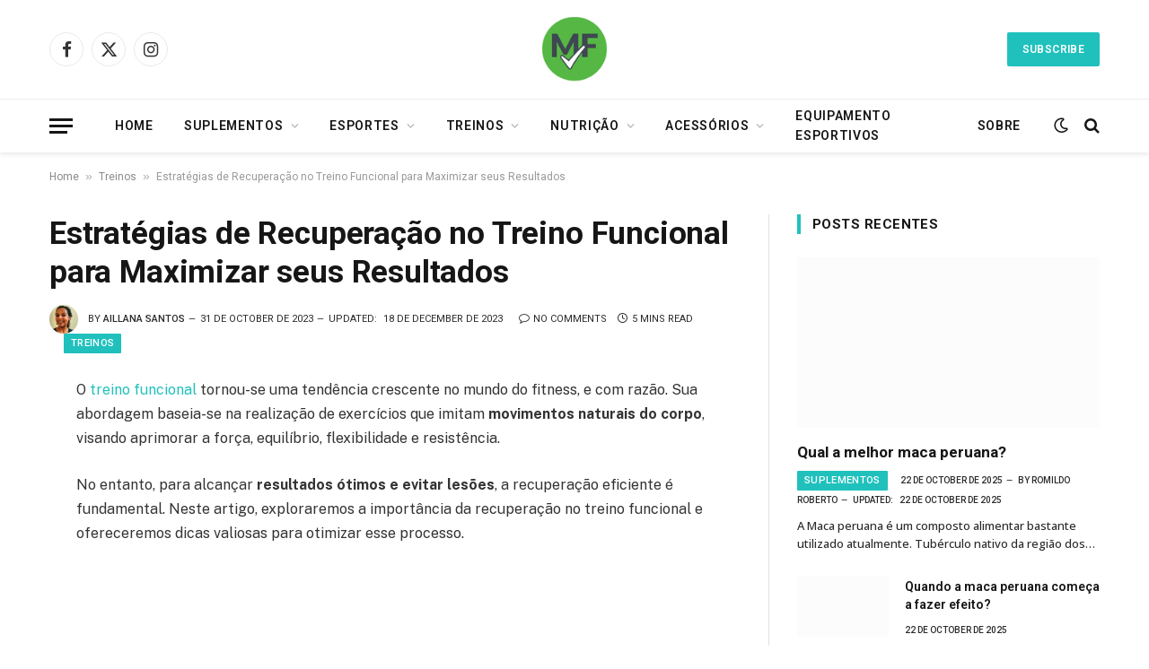

--- FILE ---
content_type: text/html; charset=UTF-8
request_url: https://amelhorescolha-fitness.com.br/recuperacao-no-treino-funcional/
body_size: 29866
content:
<!DOCTYPE html>
<html lang="en-US" prefix="og: https://ogp.me/ns#" class="s-light site-s-light">

<head><meta charset="UTF-8" /><script>if(navigator.userAgent.match(/MSIE|Internet Explorer/i)||navigator.userAgent.match(/Trident\/7\..*?rv:11/i)){var href=document.location.href;if(!href.match(/[?&]nowprocket/)){if(href.indexOf("?")==-1){if(href.indexOf("#")==-1){document.location.href=href+"?nowprocket=1"}else{document.location.href=href.replace("#","?nowprocket=1#")}}else{if(href.indexOf("#")==-1){document.location.href=href+"&nowprocket=1"}else{document.location.href=href.replace("#","&nowprocket=1#")}}}}</script><script>class RocketLazyLoadScripts{constructor(){this.triggerEvents=["keydown","mousedown","mousemove","touchmove","touchstart","touchend","wheel"],this.userEventHandler=this._triggerListener.bind(this),this.touchStartHandler=this._onTouchStart.bind(this),this.touchMoveHandler=this._onTouchMove.bind(this),this.touchEndHandler=this._onTouchEnd.bind(this),this.clickHandler=this._onClick.bind(this),this.interceptedClicks=[],window.addEventListener("pageshow",e=>{this.persisted=e.persisted}),window.addEventListener("DOMContentLoaded",()=>{this._preconnect3rdParties()}),this.delayedScripts={normal:[],async:[],defer:[]},this.trash=[],this.allJQueries=[]}_addUserInteractionListener(e){if(document.hidden){e._triggerListener();return}this.triggerEvents.forEach(t=>window.addEventListener(t,e.userEventHandler,{passive:!0})),window.addEventListener("touchstart",e.touchStartHandler,{passive:!0}),window.addEventListener("mousedown",e.touchStartHandler),document.addEventListener("visibilitychange",e.userEventHandler)}_removeUserInteractionListener(){this.triggerEvents.forEach(e=>window.removeEventListener(e,this.userEventHandler,{passive:!0})),document.removeEventListener("visibilitychange",this.userEventHandler)}_onTouchStart(e){"HTML"!==e.target.tagName&&(window.addEventListener("touchend",this.touchEndHandler),window.addEventListener("mouseup",this.touchEndHandler),window.addEventListener("touchmove",this.touchMoveHandler,{passive:!0}),window.addEventListener("mousemove",this.touchMoveHandler),e.target.addEventListener("click",this.clickHandler),this._renameDOMAttribute(e.target,"onclick","rocket-onclick"),this._pendingClickStarted())}_onTouchMove(e){window.removeEventListener("touchend",this.touchEndHandler),window.removeEventListener("mouseup",this.touchEndHandler),window.removeEventListener("touchmove",this.touchMoveHandler,{passive:!0}),window.removeEventListener("mousemove",this.touchMoveHandler),e.target.removeEventListener("click",this.clickHandler),this._renameDOMAttribute(e.target,"rocket-onclick","onclick"),this._pendingClickFinished()}_onTouchEnd(e){window.removeEventListener("touchend",this.touchEndHandler),window.removeEventListener("mouseup",this.touchEndHandler),window.removeEventListener("touchmove",this.touchMoveHandler,{passive:!0}),window.removeEventListener("mousemove",this.touchMoveHandler)}_onClick(e){e.target.removeEventListener("click",this.clickHandler),this._renameDOMAttribute(e.target,"rocket-onclick","onclick"),this.interceptedClicks.push(e),e.preventDefault(),e.stopPropagation(),e.stopImmediatePropagation(),this._pendingClickFinished()}_replayClicks(){window.removeEventListener("touchstart",this.touchStartHandler,{passive:!0}),window.removeEventListener("mousedown",this.touchStartHandler),this.interceptedClicks.forEach(e=>{e.target.dispatchEvent(new MouseEvent("click",{view:e.view,bubbles:!0,cancelable:!0}))})}_waitForPendingClicks(){return new Promise(e=>{this._isClickPending?this._pendingClickFinished=e:e()})}_pendingClickStarted(){this._isClickPending=!0}_pendingClickFinished(){this._isClickPending=!1}_renameDOMAttribute(e,t,i){e.hasAttribute&&e.hasAttribute(t)&&(event.target.setAttribute(i,event.target.getAttribute(t)),event.target.removeAttribute(t))}_triggerListener(){this._removeUserInteractionListener(this),"loading"===document.readyState?document.addEventListener("DOMContentLoaded",this._loadEverythingNow.bind(this)):this._loadEverythingNow()}_preconnect3rdParties(){let e=[];document.querySelectorAll("script[type=rocketlazyloadscript]").forEach(t=>{if(t.hasAttribute("src")){let i=new URL(t.src).origin;i!==location.origin&&e.push({src:i,crossOrigin:t.crossOrigin||"module"===t.getAttribute("data-rocket-type")})}}),e=[...new Map(e.map(e=>[JSON.stringify(e),e])).values()],this._batchInjectResourceHints(e,"preconnect")}async _loadEverythingNow(){this.lastBreath=Date.now(),this._delayEventListeners(this),this._delayJQueryReady(this),this._handleDocumentWrite(),this._registerAllDelayedScripts(),this._preloadAllScripts(),await this._loadScriptsFromList(this.delayedScripts.normal),await this._loadScriptsFromList(this.delayedScripts.defer),await this._loadScriptsFromList(this.delayedScripts.async);try{await this._triggerDOMContentLoaded(),await this._triggerWindowLoad()}catch(e){console.error(e)}window.dispatchEvent(new Event("rocket-allScriptsLoaded")),this._waitForPendingClicks().then(()=>{this._replayClicks()}),this._emptyTrash()}_registerAllDelayedScripts(){document.querySelectorAll("script[type=rocketlazyloadscript]").forEach(e=>{e.hasAttribute("data-rocket-src")?e.hasAttribute("async")&&!1!==e.async?this.delayedScripts.async.push(e):e.hasAttribute("defer")&&!1!==e.defer||"module"===e.getAttribute("data-rocket-type")?this.delayedScripts.defer.push(e):this.delayedScripts.normal.push(e):this.delayedScripts.normal.push(e)})}async _transformScript(e){return await this._littleBreath(),new Promise(t=>{function i(){e.setAttribute("data-rocket-status","executed"),t()}function r(){e.setAttribute("data-rocket-status","failed"),t()}try{let n=e.getAttribute("data-rocket-type"),s=e.getAttribute("data-rocket-src");if(n?(e.type=n,e.removeAttribute("data-rocket-type")):e.removeAttribute("type"),e.addEventListener("load",i),e.addEventListener("error",r),s)e.src=s,e.removeAttribute("data-rocket-src");else if(navigator.userAgent.indexOf("Firefox/")>0){var a=document.createElement("script");[...e.attributes].forEach(e=>{"type"!==e.nodeName&&a.setAttribute("data-rocket-type"===e.nodeName?"type":e.nodeName,e.nodeValue)}),a.text=e.text,e.parentNode.replaceChild(a,e),i()}else e.src="data:text/javascript;base64,"+window.btoa(unescape(encodeURIComponent(e.text)))}catch(o){r()}})}async _loadScriptsFromList(e){let t=e.shift();return t&&t.isConnected?(await this._transformScript(t),this._loadScriptsFromList(e)):Promise.resolve()}_preloadAllScripts(){this._batchInjectResourceHints([...this.delayedScripts.normal,...this.delayedScripts.defer,...this.delayedScripts.async],"preload")}_batchInjectResourceHints(e,t){var i=document.createDocumentFragment();e.forEach(e=>{let r=e.getAttribute&&e.getAttribute("data-rocket-src")||e.src;if(r){let n=document.createElement("link");n.href=r,n.rel=t,"preconnect"!==t&&(n.as="script"),e.getAttribute&&"module"===e.getAttribute("data-rocket-type")&&(n.crossOrigin=!0),e.crossOrigin&&(n.crossOrigin=e.crossOrigin),e.integrity&&(n.integrity=e.integrity),i.appendChild(n),this.trash.push(n)}}),document.head.appendChild(i)}_delayEventListeners(e){let t={};function i(e,i){!function e(i){!t[i]&&(t[i]={originalFunctions:{add:i.addEventListener,remove:i.removeEventListener},eventsToRewrite:[]},i.addEventListener=function(){arguments[0]=r(arguments[0]),t[i].originalFunctions.add.apply(i,arguments)},i.removeEventListener=function(){arguments[0]=r(arguments[0]),t[i].originalFunctions.remove.apply(i,arguments)});function r(e){return t[i].eventsToRewrite.indexOf(e)>=0?"rocket-"+e:e}}(e),t[e].eventsToRewrite.push(i)}function r(e,t){let i=e[t];Object.defineProperty(e,t,{get:()=>i||function(){},set(r){e["rocket"+t]=i=r}})}i(document,"DOMContentLoaded"),i(window,"DOMContentLoaded"),i(window,"load"),i(window,"pageshow"),i(document,"readystatechange"),r(document,"onreadystatechange"),r(window,"onload"),r(window,"onpageshow")}_delayJQueryReady(e){let t;function i(i){if(i&&i.fn&&!e.allJQueries.includes(i)){i.fn.ready=i.fn.init.prototype.ready=function(t){return e.domReadyFired?t.bind(document)(i):document.addEventListener("rocket-DOMContentLoaded",()=>t.bind(document)(i)),i([])};let r=i.fn.on;i.fn.on=i.fn.init.prototype.on=function(){if(this[0]===window){function e(e){return e.split(" ").map(e=>"load"===e||0===e.indexOf("load.")?"rocket-jquery-load":e).join(" ")}"string"==typeof arguments[0]||arguments[0]instanceof String?arguments[0]=e(arguments[0]):"object"==typeof arguments[0]&&Object.keys(arguments[0]).forEach(t=>{delete Object.assign(arguments[0],{[e(t)]:arguments[0][t]})[t]})}return r.apply(this,arguments),this},e.allJQueries.push(i)}t=i}i(window.jQuery),Object.defineProperty(window,"jQuery",{get:()=>t,set(e){i(e)}})}async _triggerDOMContentLoaded(){this.domReadyFired=!0,await this._littleBreath(),document.dispatchEvent(new Event("rocket-DOMContentLoaded")),await this._littleBreath(),window.dispatchEvent(new Event("rocket-DOMContentLoaded")),await this._littleBreath(),document.dispatchEvent(new Event("rocket-readystatechange")),await this._littleBreath(),document.rocketonreadystatechange&&document.rocketonreadystatechange()}async _triggerWindowLoad(){await this._littleBreath(),window.dispatchEvent(new Event("rocket-load")),await this._littleBreath(),window.rocketonload&&window.rocketonload(),await this._littleBreath(),this.allJQueries.forEach(e=>e(window).trigger("rocket-jquery-load")),await this._littleBreath();let e=new Event("rocket-pageshow");e.persisted=this.persisted,window.dispatchEvent(e),await this._littleBreath(),window.rocketonpageshow&&window.rocketonpageshow({persisted:this.persisted})}_handleDocumentWrite(){let e=new Map;document.write=document.writeln=function(t){let i=document.currentScript;i||console.error("WPRocket unable to document.write this: "+t);let r=document.createRange(),n=i.parentElement,s=e.get(i);void 0===s&&(s=i.nextSibling,e.set(i,s));let a=document.createDocumentFragment();r.setStart(a,0),a.appendChild(r.createContextualFragment(t)),n.insertBefore(a,s)}}async _littleBreath(){Date.now()-this.lastBreath>45&&(await this._requestAnimFrame(),this.lastBreath=Date.now())}async _requestAnimFrame(){return document.hidden?new Promise(e=>setTimeout(e)):new Promise(e=>requestAnimationFrame(e))}_emptyTrash(){this.trash.forEach(e=>e.remove())}static run(){let e=new RocketLazyLoadScripts;e._addUserInteractionListener(e)}}RocketLazyLoadScripts.run();</script>

	
	<meta name="viewport" content="width=device-width, initial-scale=1" />
		<style>img:is([sizes="auto" i], [sizes^="auto," i]) { contain-intrinsic-size: 3000px 1500px }</style>
	
<!-- Search Engine Optimization by Rank Math PRO - https://rankmath.com/ -->
<title>Estratégias de Recuperação no Treino Funcional para Maximizar seus Resultados | A Melhor Escolha Fitness</title><link rel="preload" as="style" href="https://fonts.googleapis.com/css?family=Public%20Sans%3A400%2C400i%2C500%2C600%2C700%7CRoboto%3A400%2C500%2C600%2C700%7COpen%20Sans%3A500&#038;display=swap" /><link rel="stylesheet" href="https://fonts.googleapis.com/css?family=Public%20Sans%3A400%2C400i%2C500%2C600%2C700%7CRoboto%3A400%2C500%2C600%2C700%7COpen%20Sans%3A500&#038;display=swap" media="print" onload="this.media='all'" /><noscript><link rel="stylesheet" href="https://fonts.googleapis.com/css?family=Public%20Sans%3A400%2C400i%2C500%2C600%2C700%7CRoboto%3A400%2C500%2C600%2C700%7COpen%20Sans%3A500&#038;display=swap" /></noscript><link rel="stylesheet" href="https://amelhorescolha-fitness.com.br/wp-content/cache/min/1/646f7cf7568eae0f6800f95e7081c173.css" media="all" data-minify="1" /><link rel="preload" as="font" href="https://amelhorescolha-fitness.com.br/wp-content/themes/smart-mag/css/icons/fonts/ts-icons.woff2?v3.2" type="font/woff2" crossorigin="anonymous" />
<meta name="description" content="Descubra a importância da recuperação no treino funcional. Saiba como otimizar sua recuperação com estratégias e dicas valiosas. Alcance seus objetivos de forma segura e eficaz."/>
<meta name="robots" content="follow, index, max-snippet:-1, max-video-preview:-1, max-image-preview:large"/>
<link rel="canonical" href="https://amelhorescolha-fitness.com.br/recuperacao-no-treino-funcional/" />
<meta property="og:locale" content="en_US" />
<meta property="og:type" content="article" />
<meta property="og:title" content="Estratégias de Recuperação no Treino Funcional para Maximizar seus Resultados | A Melhor Escolha Fitness" />
<meta property="og:description" content="Descubra a importância da recuperação no treino funcional. Saiba como otimizar sua recuperação com estratégias e dicas valiosas. Alcance seus objetivos de forma segura e eficaz." />
<meta property="og:url" content="https://amelhorescolha-fitness.com.br/recuperacao-no-treino-funcional/" />
<meta property="og:site_name" content="A Melhor Escolha Fitness" />
<meta property="article:section" content="Treinos" />
<meta property="og:updated_time" content="2023-12-18T13:35:17-03:00" />
<meta property="og:image" content="https://amelhorescolha-fitness.com.br/wp-content/uploads/2023/10/young-man-making-sport-exercises-home-1024x683.jpg" />
<meta property="og:image:secure_url" content="https://amelhorescolha-fitness.com.br/wp-content/uploads/2023/10/young-man-making-sport-exercises-home-1024x683.jpg" />
<meta property="og:image:width" content="768" />
<meta property="og:image:height" content="512" />
<meta property="og:image:alt" content="recuperação no treino funcional" />
<meta property="og:image:type" content="image/jpeg" />
<meta property="article:published_time" content="2023-10-31T16:55:33-03:00" />
<meta property="article:modified_time" content="2023-12-18T13:35:17-03:00" />
<meta name="twitter:card" content="summary_large_image" />
<meta name="twitter:title" content="Estratégias de Recuperação no Treino Funcional para Maximizar seus Resultados | A Melhor Escolha Fitness" />
<meta name="twitter:description" content="Descubra a importância da recuperação no treino funcional. Saiba como otimizar sua recuperação com estratégias e dicas valiosas. Alcance seus objetivos de forma segura e eficaz." />
<meta name="twitter:image" content="https://amelhorescolha-fitness.com.br/wp-content/uploads/2023/10/young-man-making-sport-exercises-home-1024x683.jpg" />
<meta name="twitter:label1" content="Written by" />
<meta name="twitter:data1" content="Aillana Santos" />
<meta name="twitter:label2" content="Time to read" />
<meta name="twitter:data2" content="4 minutes" />
<script type="application/ld+json" class="rank-math-schema-pro">{"@context":"https://schema.org","@graph":[{"@type":"Organization","@id":"https://amelhorescolha-fitness.com.br/#organization","name":"A Melhor Escolha Fitness","logo":{"@type":"ImageObject","@id":"https://amelhorescolha-fitness.com.br/#logo","url":"https://amelhorescolha-fitness.com.br/wp-content/uploads/2025/05/cropped-A_Melhor_Escolha_Fitness_logo_112x112_transparent-1.png","contentUrl":"https://amelhorescolha-fitness.com.br/wp-content/uploads/2025/05/cropped-A_Melhor_Escolha_Fitness_logo_112x112_transparent-1.png","caption":"A Melhor Escolha Fitness","inLanguage":"en-US","width":"112","height":"112"}},{"@type":"WebSite","@id":"https://amelhorescolha-fitness.com.br/#website","url":"https://amelhorescolha-fitness.com.br","name":"A Melhor Escolha Fitness","publisher":{"@id":"https://amelhorescolha-fitness.com.br/#organization"},"inLanguage":"en-US"},{"@type":"ImageObject","@id":"https://amelhorescolha-fitness.com.br/wp-content/uploads/2023/10/young-man-making-sport-exercises-home-scaled.jpg","url":"https://amelhorescolha-fitness.com.br/wp-content/uploads/2023/10/young-man-making-sport-exercises-home-scaled.jpg","width":"2560","height":"1707","inLanguage":"en-US"},{"@type":"BreadcrumbList","@id":"https://amelhorescolha-fitness.com.br/recuperacao-no-treino-funcional/#breadcrumb","itemListElement":[{"@type":"ListItem","position":"1","item":{"@id":"https://amelhorescolha-fitness.com.br","name":"Home"}},{"@type":"ListItem","position":"2","item":{"@id":"https://amelhorescolha-fitness.com.br/category/treinos/","name":"Treinos"}},{"@type":"ListItem","position":"3","item":{"@id":"https://amelhorescolha-fitness.com.br/recuperacao-no-treino-funcional/","name":"Estrat\u00e9gias de Recupera\u00e7\u00e3o no Treino Funcional para Maximizar seus Resultados"}}]},{"@type":"WebPage","@id":"https://amelhorescolha-fitness.com.br/recuperacao-no-treino-funcional/#webpage","url":"https://amelhorescolha-fitness.com.br/recuperacao-no-treino-funcional/","name":"Estrat\u00e9gias de Recupera\u00e7\u00e3o no Treino Funcional para Maximizar seus Resultados | A Melhor Escolha Fitness","datePublished":"2023-10-31T16:55:33-03:00","dateModified":"2023-12-18T13:35:17-03:00","isPartOf":{"@id":"https://amelhorescolha-fitness.com.br/#website"},"primaryImageOfPage":{"@id":"https://amelhorescolha-fitness.com.br/wp-content/uploads/2023/10/young-man-making-sport-exercises-home-scaled.jpg"},"inLanguage":"en-US","breadcrumb":{"@id":"https://amelhorescolha-fitness.com.br/recuperacao-no-treino-funcional/#breadcrumb"}},{"@type":"Person","@id":"https://amelhorescolha-fitness.com.br/author/aillana/","name":"Aillana Santos","url":"https://amelhorescolha-fitness.com.br/author/aillana/","image":{"@type":"ImageObject","@id":"https://secure.gravatar.com/avatar/acd0ed4311e6e5fa26f4cef6ff1e1cf045168b59e9ad989a13aa962e03dccf93?s=96&amp;d=mm&amp;r=g","url":"https://secure.gravatar.com/avatar/acd0ed4311e6e5fa26f4cef6ff1e1cf045168b59e9ad989a13aa962e03dccf93?s=96&amp;d=mm&amp;r=g","caption":"Aillana Santos","inLanguage":"en-US"},"worksFor":{"@id":"https://amelhorescolha-fitness.com.br/#organization"}},{"@type":"NewsArticle","headline":"Estrat\u00e9gias de Recupera\u00e7\u00e3o no Treino Funcional para Maximizar seus Resultados | A Melhor Escolha Fitness","keywords":"recupera\u00e7\u00e3o no treino funcional","datePublished":"2023-10-31T16:55:33-03:00","dateModified":"2023-12-18T13:35:17-03:00","articleSection":"Treinos","author":{"@id":"https://amelhorescolha-fitness.com.br/author/aillana/","name":"Aillana Santos"},"publisher":{"@id":"https://amelhorescolha-fitness.com.br/#organization"},"description":"Descubra a import\u00e2ncia da recupera\u00e7\u00e3o no treino funcional. Saiba como otimizar sua recupera\u00e7\u00e3o com estrat\u00e9gias e dicas valiosas. Alcance seus objetivos de forma segura e eficaz.","copyrightYear":"2023","copyrightHolder":{"@id":"https://amelhorescolha-fitness.com.br/#organization"},"name":"Estrat\u00e9gias de Recupera\u00e7\u00e3o no Treino Funcional para Maximizar seus Resultados | A Melhor Escolha Fitness","@id":"https://amelhorescolha-fitness.com.br/recuperacao-no-treino-funcional/#richSnippet","isPartOf":{"@id":"https://amelhorescolha-fitness.com.br/recuperacao-no-treino-funcional/#webpage"},"image":{"@id":"https://amelhorescolha-fitness.com.br/wp-content/uploads/2023/10/young-man-making-sport-exercises-home-scaled.jpg"},"inLanguage":"en-US","mainEntityOfPage":{"@id":"https://amelhorescolha-fitness.com.br/recuperacao-no-treino-funcional/#webpage"}}]}</script>
<!-- /Rank Math WordPress SEO plugin -->

<link rel='dns-prefetch' href='//fonts.googleapis.com' />
<link href='https://fonts.gstatic.com' crossorigin rel='preconnect' />
<link rel="alternate" type="application/rss+xml" title="A Melhor Escolha Fitness &raquo; Feed" href="https://amelhorescolha-fitness.com.br/feed/" />
<link rel="alternate" type="application/rss+xml" title="A Melhor Escolha Fitness &raquo; Comments Feed" href="https://amelhorescolha-fitness.com.br/comments/feed/" />
<script type="rocketlazyloadscript" data-cfasync="false" data-wpfc-render="false">
		(function () {
			window.dataLayer = window.dataLayer || [];function gtag(){dataLayer.push(arguments);}
			
			let preferences = {
				marketing: 0,
				statistics: 0,
			}
			
			// Get preferences directly from cookie
			const value = `; ` + document.cookie;
			const parts = value.split(`; wpconsent_preferences=`);
			if (parts.length === 2) {
				try {
					preferences = JSON.parse(parts.pop().split(';').shift());
				} catch (e) {
					console.error('Error parsing WPConsent preferences:', e);
				}
			}
			
			gtag('consent', 'default', {
				'ad_storage': preferences.marketing ? 'granted' : 'denied',
				'analytics_storage': preferences.statistics ? 'granted' : 'denied',
				'ad_user_data': preferences.marketing ? 'granted' : 'denied',
				'ad_personalization': preferences.marketing ? 'granted' : 'denied',
				'security_storage': 'granted',
				'functionality_storage': 'granted'
			});
		})();
	</script><style id='wp-emoji-styles-inline-css' type='text/css'>

	img.wp-smiley, img.emoji {
		display: inline !important;
		border: none !important;
		box-shadow: none !important;
		height: 1em !important;
		width: 1em !important;
		margin: 0 0.07em !important;
		vertical-align: -0.1em !important;
		background: none !important;
		padding: 0 !important;
	}
</style>

<style id='classic-theme-styles-inline-css' type='text/css'>
/*! This file is auto-generated */
.wp-block-button__link{color:#fff;background-color:#32373c;border-radius:9999px;box-shadow:none;text-decoration:none;padding:calc(.667em + 2px) calc(1.333em + 2px);font-size:1.125em}.wp-block-file__button{background:#32373c;color:#fff;text-decoration:none}
</style>
<style id='global-styles-inline-css' type='text/css'>
:root{--wp--preset--aspect-ratio--square: 1;--wp--preset--aspect-ratio--4-3: 4/3;--wp--preset--aspect-ratio--3-4: 3/4;--wp--preset--aspect-ratio--3-2: 3/2;--wp--preset--aspect-ratio--2-3: 2/3;--wp--preset--aspect-ratio--16-9: 16/9;--wp--preset--aspect-ratio--9-16: 9/16;--wp--preset--color--black: #000000;--wp--preset--color--cyan-bluish-gray: #abb8c3;--wp--preset--color--white: #ffffff;--wp--preset--color--pale-pink: #f78da7;--wp--preset--color--vivid-red: #cf2e2e;--wp--preset--color--luminous-vivid-orange: #ff6900;--wp--preset--color--luminous-vivid-amber: #fcb900;--wp--preset--color--light-green-cyan: #7bdcb5;--wp--preset--color--vivid-green-cyan: #00d084;--wp--preset--color--pale-cyan-blue: #8ed1fc;--wp--preset--color--vivid-cyan-blue: #0693e3;--wp--preset--color--vivid-purple: #9b51e0;--wp--preset--gradient--vivid-cyan-blue-to-vivid-purple: linear-gradient(135deg,rgba(6,147,227,1) 0%,rgb(155,81,224) 100%);--wp--preset--gradient--light-green-cyan-to-vivid-green-cyan: linear-gradient(135deg,rgb(122,220,180) 0%,rgb(0,208,130) 100%);--wp--preset--gradient--luminous-vivid-amber-to-luminous-vivid-orange: linear-gradient(135deg,rgba(252,185,0,1) 0%,rgba(255,105,0,1) 100%);--wp--preset--gradient--luminous-vivid-orange-to-vivid-red: linear-gradient(135deg,rgba(255,105,0,1) 0%,rgb(207,46,46) 100%);--wp--preset--gradient--very-light-gray-to-cyan-bluish-gray: linear-gradient(135deg,rgb(238,238,238) 0%,rgb(169,184,195) 100%);--wp--preset--gradient--cool-to-warm-spectrum: linear-gradient(135deg,rgb(74,234,220) 0%,rgb(151,120,209) 20%,rgb(207,42,186) 40%,rgb(238,44,130) 60%,rgb(251,105,98) 80%,rgb(254,248,76) 100%);--wp--preset--gradient--blush-light-purple: linear-gradient(135deg,rgb(255,206,236) 0%,rgb(152,150,240) 100%);--wp--preset--gradient--blush-bordeaux: linear-gradient(135deg,rgb(254,205,165) 0%,rgb(254,45,45) 50%,rgb(107,0,62) 100%);--wp--preset--gradient--luminous-dusk: linear-gradient(135deg,rgb(255,203,112) 0%,rgb(199,81,192) 50%,rgb(65,88,208) 100%);--wp--preset--gradient--pale-ocean: linear-gradient(135deg,rgb(255,245,203) 0%,rgb(182,227,212) 50%,rgb(51,167,181) 100%);--wp--preset--gradient--electric-grass: linear-gradient(135deg,rgb(202,248,128) 0%,rgb(113,206,126) 100%);--wp--preset--gradient--midnight: linear-gradient(135deg,rgb(2,3,129) 0%,rgb(40,116,252) 100%);--wp--preset--font-size--small: 13px;--wp--preset--font-size--medium: 20px;--wp--preset--font-size--large: 36px;--wp--preset--font-size--x-large: 42px;--wp--preset--spacing--20: 0.44rem;--wp--preset--spacing--30: 0.67rem;--wp--preset--spacing--40: 1rem;--wp--preset--spacing--50: 1.5rem;--wp--preset--spacing--60: 2.25rem;--wp--preset--spacing--70: 3.38rem;--wp--preset--spacing--80: 5.06rem;--wp--preset--shadow--natural: 6px 6px 9px rgba(0, 0, 0, 0.2);--wp--preset--shadow--deep: 12px 12px 50px rgba(0, 0, 0, 0.4);--wp--preset--shadow--sharp: 6px 6px 0px rgba(0, 0, 0, 0.2);--wp--preset--shadow--outlined: 6px 6px 0px -3px rgba(255, 255, 255, 1), 6px 6px rgba(0, 0, 0, 1);--wp--preset--shadow--crisp: 6px 6px 0px rgba(0, 0, 0, 1);}:where(.is-layout-flex){gap: 0.5em;}:where(.is-layout-grid){gap: 0.5em;}body .is-layout-flex{display: flex;}.is-layout-flex{flex-wrap: wrap;align-items: center;}.is-layout-flex > :is(*, div){margin: 0;}body .is-layout-grid{display: grid;}.is-layout-grid > :is(*, div){margin: 0;}:where(.wp-block-columns.is-layout-flex){gap: 2em;}:where(.wp-block-columns.is-layout-grid){gap: 2em;}:where(.wp-block-post-template.is-layout-flex){gap: 1.25em;}:where(.wp-block-post-template.is-layout-grid){gap: 1.25em;}.has-black-color{color: var(--wp--preset--color--black) !important;}.has-cyan-bluish-gray-color{color: var(--wp--preset--color--cyan-bluish-gray) !important;}.has-white-color{color: var(--wp--preset--color--white) !important;}.has-pale-pink-color{color: var(--wp--preset--color--pale-pink) !important;}.has-vivid-red-color{color: var(--wp--preset--color--vivid-red) !important;}.has-luminous-vivid-orange-color{color: var(--wp--preset--color--luminous-vivid-orange) !important;}.has-luminous-vivid-amber-color{color: var(--wp--preset--color--luminous-vivid-amber) !important;}.has-light-green-cyan-color{color: var(--wp--preset--color--light-green-cyan) !important;}.has-vivid-green-cyan-color{color: var(--wp--preset--color--vivid-green-cyan) !important;}.has-pale-cyan-blue-color{color: var(--wp--preset--color--pale-cyan-blue) !important;}.has-vivid-cyan-blue-color{color: var(--wp--preset--color--vivid-cyan-blue) !important;}.has-vivid-purple-color{color: var(--wp--preset--color--vivid-purple) !important;}.has-black-background-color{background-color: var(--wp--preset--color--black) !important;}.has-cyan-bluish-gray-background-color{background-color: var(--wp--preset--color--cyan-bluish-gray) !important;}.has-white-background-color{background-color: var(--wp--preset--color--white) !important;}.has-pale-pink-background-color{background-color: var(--wp--preset--color--pale-pink) !important;}.has-vivid-red-background-color{background-color: var(--wp--preset--color--vivid-red) !important;}.has-luminous-vivid-orange-background-color{background-color: var(--wp--preset--color--luminous-vivid-orange) !important;}.has-luminous-vivid-amber-background-color{background-color: var(--wp--preset--color--luminous-vivid-amber) !important;}.has-light-green-cyan-background-color{background-color: var(--wp--preset--color--light-green-cyan) !important;}.has-vivid-green-cyan-background-color{background-color: var(--wp--preset--color--vivid-green-cyan) !important;}.has-pale-cyan-blue-background-color{background-color: var(--wp--preset--color--pale-cyan-blue) !important;}.has-vivid-cyan-blue-background-color{background-color: var(--wp--preset--color--vivid-cyan-blue) !important;}.has-vivid-purple-background-color{background-color: var(--wp--preset--color--vivid-purple) !important;}.has-black-border-color{border-color: var(--wp--preset--color--black) !important;}.has-cyan-bluish-gray-border-color{border-color: var(--wp--preset--color--cyan-bluish-gray) !important;}.has-white-border-color{border-color: var(--wp--preset--color--white) !important;}.has-pale-pink-border-color{border-color: var(--wp--preset--color--pale-pink) !important;}.has-vivid-red-border-color{border-color: var(--wp--preset--color--vivid-red) !important;}.has-luminous-vivid-orange-border-color{border-color: var(--wp--preset--color--luminous-vivid-orange) !important;}.has-luminous-vivid-amber-border-color{border-color: var(--wp--preset--color--luminous-vivid-amber) !important;}.has-light-green-cyan-border-color{border-color: var(--wp--preset--color--light-green-cyan) !important;}.has-vivid-green-cyan-border-color{border-color: var(--wp--preset--color--vivid-green-cyan) !important;}.has-pale-cyan-blue-border-color{border-color: var(--wp--preset--color--pale-cyan-blue) !important;}.has-vivid-cyan-blue-border-color{border-color: var(--wp--preset--color--vivid-cyan-blue) !important;}.has-vivid-purple-border-color{border-color: var(--wp--preset--color--vivid-purple) !important;}.has-vivid-cyan-blue-to-vivid-purple-gradient-background{background: var(--wp--preset--gradient--vivid-cyan-blue-to-vivid-purple) !important;}.has-light-green-cyan-to-vivid-green-cyan-gradient-background{background: var(--wp--preset--gradient--light-green-cyan-to-vivid-green-cyan) !important;}.has-luminous-vivid-amber-to-luminous-vivid-orange-gradient-background{background: var(--wp--preset--gradient--luminous-vivid-amber-to-luminous-vivid-orange) !important;}.has-luminous-vivid-orange-to-vivid-red-gradient-background{background: var(--wp--preset--gradient--luminous-vivid-orange-to-vivid-red) !important;}.has-very-light-gray-to-cyan-bluish-gray-gradient-background{background: var(--wp--preset--gradient--very-light-gray-to-cyan-bluish-gray) !important;}.has-cool-to-warm-spectrum-gradient-background{background: var(--wp--preset--gradient--cool-to-warm-spectrum) !important;}.has-blush-light-purple-gradient-background{background: var(--wp--preset--gradient--blush-light-purple) !important;}.has-blush-bordeaux-gradient-background{background: var(--wp--preset--gradient--blush-bordeaux) !important;}.has-luminous-dusk-gradient-background{background: var(--wp--preset--gradient--luminous-dusk) !important;}.has-pale-ocean-gradient-background{background: var(--wp--preset--gradient--pale-ocean) !important;}.has-electric-grass-gradient-background{background: var(--wp--preset--gradient--electric-grass) !important;}.has-midnight-gradient-background{background: var(--wp--preset--gradient--midnight) !important;}.has-small-font-size{font-size: var(--wp--preset--font-size--small) !important;}.has-medium-font-size{font-size: var(--wp--preset--font-size--medium) !important;}.has-large-font-size{font-size: var(--wp--preset--font-size--large) !important;}.has-x-large-font-size{font-size: var(--wp--preset--font-size--x-large) !important;}
:where(.wp-block-post-template.is-layout-flex){gap: 1.25em;}:where(.wp-block-post-template.is-layout-grid){gap: 1.25em;}
:where(.wp-block-columns.is-layout-flex){gap: 2em;}:where(.wp-block-columns.is-layout-grid){gap: 2em;}
:root :where(.wp-block-pullquote){font-size: 1.5em;line-height: 1.6;}
</style>


<style id='smartmag-core-inline-css' type='text/css'>
:root { --c-main: #20c1bd;
--c-main-rgb: 32,193,189;
--ui-font: "Roboto", system-ui, -apple-system, "Segoe UI", Arial, sans-serif;
--title-font: "Roboto", system-ui, -apple-system, "Segoe UI", Arial, sans-serif;
--h-font: "Roboto", system-ui, -apple-system, "Segoe UI", Arial, sans-serif;
--title-font: "Roboto", system-ui, -apple-system, "Segoe UI", Arial, sans-serif;
--h-font: "Roboto", system-ui, -apple-system, "Segoe UI", Arial, sans-serif;
--title-size-xs: 14px;
--title-size-s: 14px;
--title-size-n: 16px;
--title-size-m: 17px;
--title-size-l: 19px;
--title-size-xl: 21px;
--main-width: 1170px;
--c-post-meta: #2b2b2b;
--excerpt-mt: 10px;
--c-excerpts: #2b2b2b;
--excerpt-size: 13px; }
:root { --wrap-padding: 36px; }
.smart-head-main { --c-shadow: rgba(0,0,0,0.07); }
.smart-head-main .smart-head-bot { border-top-width: 1px; border-top-color: #ededed; }
.s-dark .smart-head-main .smart-head-bot,
.smart-head-main .s-dark.smart-head-bot { border-top-color: #2d2d2d; }
.navigation-main .menu > li > a { letter-spacing: 0.05em; }
.post-meta .meta-item, .post-meta .text-in { font-size: 10px; font-weight: 500; text-transform: uppercase; }
.post-meta .post-cat > a { font-weight: bold; }
.s-light .block-wrap.s-dark { --c-post-meta: var(--c-contrast-450); }
.post-meta .post-author > a { color: #2b2b2b; }
.s-dark .post-meta .post-author > a { color: #ffffff; }
.post-meta .post-cat > a { color: #2b2b2b; }
.s-dark .post-meta .post-cat > a { color: #ffffff; }
.l-post .excerpt { font-family: "Open Sans", system-ui, -apple-system, "Segoe UI", Arial, sans-serif; }
.l-post .excerpt { font-weight: 500; }
.block-head-i .heading { font-size: 15px; font-weight: 800; }
.loop-small .media:not(i) { max-width: 102px; }
.single-featured .featured, .the-post-header .featured { border-radius: 80px; --media-radius: 80px; overflow: hidden; }
.post-meta-single .meta-item, .post-meta-single .text-in { font-size: 11px; font-weight: normal; }
.entry-content { font-size: 16px; }
.site-s-light .s-head-modern .sub-title { color: #5e5e5e; }
@media (min-width: 768px) and (max-width: 940px) { .ts-contain, .main { padding-left: 35px; padding-right: 35px; }
.layout-boxed-inner { --wrap-padding: 35px; }
:root { --wrap-padding: 35px; } }
@media (max-width: 767px) { .ts-contain, .main { padding-left: 25px; padding-right: 25px; }
.layout-boxed-inner { --wrap-padding: 25px; }
:root { --wrap-padding: 25px; } }
@media (min-width: 940px) and (max-width: 1300px) { :root { --wrap-padding: min(36px, 5vw); } }


</style>




<style id='rocket-lazyload-inline-css' type='text/css'>
.rll-youtube-player{position:relative;padding-bottom:56.23%;height:0;overflow:hidden;max-width:100%;}.rll-youtube-player:focus-within{outline: 2px solid currentColor;outline-offset: 5px;}.rll-youtube-player iframe{position:absolute;top:0;left:0;width:100%;height:100%;z-index:100;background:0 0}.rll-youtube-player img{bottom:0;display:block;left:0;margin:auto;max-width:100%;width:100%;position:absolute;right:0;top:0;border:none;height:auto;-webkit-transition:.4s all;-moz-transition:.4s all;transition:.4s all}.rll-youtube-player img:hover{-webkit-filter:brightness(75%)}.rll-youtube-player .play{height:100%;width:100%;left:0;top:0;position:absolute;background:url(https://amelhorescolha-fitness.com.br/wp-content/plugins/wp-rocket/assets/img/youtube.png) no-repeat center;background-color: transparent !important;cursor:pointer;border:none;}
</style>
<script type="rocketlazyloadscript" data-rocket-type="text/javascript" id="smartmag-lazy-inline-js-after">
/* <![CDATA[ */
/**
 * @copyright ThemeSphere
 * @preserve
 */
var BunyadLazy={};BunyadLazy.load=function(){function a(e,n){var t={};e.dataset.bgset&&e.dataset.sizes?(t.sizes=e.dataset.sizes,t.srcset=e.dataset.bgset):t.src=e.dataset.bgsrc,function(t){var a=t.dataset.ratio;if(0<a){const e=t.parentElement;if(e.classList.contains("media-ratio")){const n=e.style;n.getPropertyValue("--a-ratio")||(n.paddingBottom=100/a+"%")}}}(e);var a,o=document.createElement("img");for(a in o.onload=function(){var t="url('"+(o.currentSrc||o.src)+"')",a=e.style;a.backgroundImage!==t&&requestAnimationFrame(()=>{a.backgroundImage=t,n&&n()}),o.onload=null,o.onerror=null,o=null},o.onerror=o.onload,t)o.setAttribute(a,t[a]);o&&o.complete&&0<o.naturalWidth&&o.onload&&o.onload()}function e(t){t.dataset.loaded||a(t,()=>{document.dispatchEvent(new Event("lazyloaded")),t.dataset.loaded=1})}function n(t){"complete"===document.readyState?t():window.addEventListener("load",t)}return{initEarly:function(){var t,a=()=>{document.querySelectorAll(".img.bg-cover:not(.lazyload)").forEach(e)};"complete"!==document.readyState?(t=setInterval(a,150),n(()=>{a(),clearInterval(t)})):a()},callOnLoad:n,initBgImages:function(t){t&&n(()=>{document.querySelectorAll(".img.bg-cover").forEach(e)})},bgLoad:a}}(),BunyadLazy.load.initEarly();
/* ]]> */
</script>
<script type="rocketlazyloadscript" data-minify="1" data-rocket-type="text/javascript" data-rocket-src="https://amelhorescolha-fitness.com.br/wp-content/cache/min/1/wp-content/plugins/sphere-post-views/assets/js/post-views.js?ver=1748263448" id="sphere-post-views-js" defer></script>
<script type="rocketlazyloadscript" data-rocket-type="text/javascript" id="sphere-post-views-js-after">
/* <![CDATA[ */
var Sphere_PostViews = {"ajaxUrl":"https:\/\/amelhorescolha-fitness.com.br\/wp-admin\/admin-ajax.php?sphere_post_views=1","sampling":0,"samplingRate":10,"repeatCountDelay":0,"postID":32025,"token":"7374e3e816"}
/* ]]> */
</script>
<script type="rocketlazyloadscript" data-rocket-type="text/javascript" data-rocket-src="https://amelhorescolha-fitness.com.br/wp-includes/js/jquery/jquery.min.js?ver=3.7.1" id="jquery-core-js"></script>
<script type="rocketlazyloadscript" data-rocket-type="text/javascript" data-rocket-src="https://amelhorescolha-fitness.com.br/wp-includes/js/jquery/jquery-migrate.min.js?ver=3.4.1" id="jquery-migrate-js" defer></script>
<link rel="https://api.w.org/" href="https://amelhorescolha-fitness.com.br/wp-json/" /><link rel="alternate" title="JSON" type="application/json" href="https://amelhorescolha-fitness.com.br/wp-json/wp/v2/posts/32025" /><link rel="EditURI" type="application/rsd+xml" title="RSD" href="https://amelhorescolha-fitness.com.br/xmlrpc.php?rsd" />
<meta name="generator" content="WordPress 6.8.3" />
<link rel='shortlink' href='https://amelhorescolha-fitness.com.br/?p=32025' />
<link rel="alternate" title="oEmbed (JSON)" type="application/json+oembed" href="https://amelhorescolha-fitness.com.br/wp-json/oembed/1.0/embed?url=https%3A%2F%2Famelhorescolha-fitness.com.br%2Frecuperacao-no-treino-funcional%2F" />
<link rel="alternate" title="oEmbed (XML)" type="text/xml+oembed" href="https://amelhorescolha-fitness.com.br/wp-json/oembed/1.0/embed?url=https%3A%2F%2Famelhorescolha-fitness.com.br%2Frecuperacao-no-treino-funcional%2F&#038;format=xml" />
<meta name='ir-site-verification-token' value='1484882222'>
<!-- Google tag (gtag.js) -->
<script type="rocketlazyloadscript" async data-rocket-src="https://www.googletagmanager.com/gtag/js?id=G-0P65J7XSXJ"></script>
<script type="rocketlazyloadscript">
  window.dataLayer = window.dataLayer || [];
  function gtag(){dataLayer.push(arguments);}
  gtag('js', new Date());

  gtag('config', 'G-0P65J7XSXJ');
</script>

<script type="rocketlazyloadscript" data-minify="1" async data-rocket-type="application/javascript"
        data-rocket-src="https://amelhorescolha-fitness.com.br/wp-content/cache/min/1/swg/js/v1/swg-basic.js?ver=1748263448"></script>
<script type="rocketlazyloadscript">
  (self.SWG_BASIC = self.SWG_BASIC || []).push( basicSubscriptions => {
    basicSubscriptions.init({
      type: "NewsArticle",
      isPartOfType: ["Product"],
      isPartOfProductId: "CAowrdrbCw:openaccess",
      clientOptions: { theme: "light", lang: "pt-BR" },
    });
  });
</script>
<meta name="google-adsense-account" content="ca-pub-5520086309542672">
<!-- Google tag (gtag.js) -->
<script type="rocketlazyloadscript" async data-rocket-src="https://www.googletagmanager.com/gtag/js?id=G-M6ZSYZQTG0"></script>
<script type="rocketlazyloadscript">
  window.dataLayer = window.dataLayer || [];
  function gtag(){dataLayer.push(arguments);}
  gtag('js', new Date());

  gtag('config', 'G-M6ZSYZQTG0');
</script>
		<script type="rocketlazyloadscript">
		var BunyadSchemeKey = 'bunyad-scheme';
		(() => {
			const d = document.documentElement;
			const c = d.classList;
			var scheme = localStorage.getItem(BunyadSchemeKey);
			
			if (scheme) {
				d.dataset.origClass = c;
				scheme === 'dark' ? c.remove('s-light', 'site-s-light') : c.remove('s-dark', 'site-s-dark');
				c.add('site-s-' + scheme, 's-' + scheme);
			}
		})();
		</script>
		<meta name="generator" content="Elementor 3.30.2; features: additional_custom_breakpoints; settings: css_print_method-external, google_font-enabled, font_display-auto">
			<style>
				.e-con.e-parent:nth-of-type(n+4):not(.e-lazyloaded):not(.e-no-lazyload),
				.e-con.e-parent:nth-of-type(n+4):not(.e-lazyloaded):not(.e-no-lazyload) * {
					background-image: none !important;
				}
				@media screen and (max-height: 1024px) {
					.e-con.e-parent:nth-of-type(n+3):not(.e-lazyloaded):not(.e-no-lazyload),
					.e-con.e-parent:nth-of-type(n+3):not(.e-lazyloaded):not(.e-no-lazyload) * {
						background-image: none !important;
					}
				}
				@media screen and (max-height: 640px) {
					.e-con.e-parent:nth-of-type(n+2):not(.e-lazyloaded):not(.e-no-lazyload),
					.e-con.e-parent:nth-of-type(n+2):not(.e-lazyloaded):not(.e-no-lazyload) * {
						background-image: none !important;
					}
				}
			</style>
			<script type="rocketlazyloadscript">function myFunction() {
  var dots = document.getElementById("dots");
  var moreText = document.getElementById("more");
  var btnText = document.getElementById("myBtn");

  if (dots.style.display === "none") {
    dots.style.display = "inline";
    btnText.innerHTML = "Read more";
    moreText.style.display = "none";
  } else {
    dots.style.display = "none";
    btnText.innerHTML = "Read less";
    moreText.style.display = "inline";
  }
}</script><link rel="amphtml" href="https://amelhorescolha-fitness.com.br/recuperacao-no-treino-funcional/?amp=1"><link rel="icon" href="https://amelhorescolha-fitness.com.br/wp-content/uploads/2025/05/A_Melhor_Escolha_Fitness_logo_112x112_transparent.webp" sizes="32x32" />
<link rel="icon" href="https://amelhorescolha-fitness.com.br/wp-content/uploads/2025/05/A_Melhor_Escolha_Fitness_logo_112x112_transparent.webp" sizes="192x192" />
<link rel="apple-touch-icon" href="https://amelhorescolha-fitness.com.br/wp-content/uploads/2025/05/A_Melhor_Escolha_Fitness_logo_112x112_transparent.webp" />
<meta name="msapplication-TileImage" content="https://amelhorescolha-fitness.com.br/wp-content/uploads/2025/05/A_Melhor_Escolha_Fitness_logo_112x112_transparent.png" />
<noscript><style id="rocket-lazyload-nojs-css">.rll-youtube-player, [data-lazy-src]{display:none !important;}</style></noscript>

</head>

<body class="wp-singular post-template-default single single-post postid-32025 single-format-standard wp-theme-smart-mag right-sidebar post-layout-modern post-cat-16 has-lb has-lb-sm ts-img-hov-fade has-sb-sep layout-normal elementor-default elementor-kit-32389">

<!-- Google Tag Manager (noscript) -->
<noscript><iframe src="https://www.googletagmanager.com/ns.html?id=GTM-K3HH9CW"
height="0" width="0" style="display:none;visibility:hidden"></iframe></noscript>
<!-- End Google Tag Manager (noscript) -->

<!-- Lomadee Pixel -->
<script type="rocketlazyloadscript" data-rocket-type="text/javascript">
var lmdimgpixel=document.createElement('img');
lmdimgpixel.src='//secure.lomadee.com/pub.png?pid=22924761';
lmdimgpixel.id='lmd-verification-pixel-22924761';
lmdimgpixel.style='display:none';

var elmt = document.getElementsByTagName('body')[0];
elmt.appendChild(lmdimgpixel);
</script>

<div class="main-wrap">

	
<div class="off-canvas-backdrop"></div>
<div class="mobile-menu-container off-canvas s-dark hide-menu-lg" id="off-canvas">

	<div class="off-canvas-head">
		<a href="#" class="close">
			<span class="visuallyhidden">Close Menu</span>
			<i class="tsi tsi-times"></i>
		</a>

		<div class="ts-logo">
					</div>
	</div>

	<div class="off-canvas-content">

					<ul class="mobile-menu"></ul>
		
					<div class="off-canvas-widgets">
				
		<div id="smartmag-block-newsletter-6" class="widget ts-block-widget smartmag-widget-newsletter">		
		<div class="block">
			<div class="block-newsletter">
	<div class="spc-newsletter spc-newsletter-b spc-newsletter-center spc-newsletter-sm">

		<div class="bg-wrap"></div>

		
		<div class="inner">

			
			
			<h3 class="heading">
				Subscribe to Updates			</h3>

							<div class="base-text message">
					<p>Get the latest creative news from FooBar about art, design and business.</p>
</div>
			
							<form method="post" action="" class="form fields-style fields-full" target="_blank">
					<div class="main-fields">
						<p class="field-email">
							<input type="email" name="EMAIL" placeholder="Your email address.." required />
						</p>
						
						<p class="field-submit">
							<input type="submit" value="Subscribe" />
						</p>
					</div>

											<p class="disclaimer">
							<label>
																	<input type="checkbox" name="privacy" required />
								
								By signing up, you agree to the our terms and our <a href="#">Privacy Policy</a> agreement.							</label>
						</p>
									</form>
			
			
		</div>
	</div>
</div>		</div>

		</div>
		<div id="smartmag-block-posts-small-11" class="widget ts-block-widget smartmag-widget-posts-small">		
		<div class="block">
					<section class="block-wrap block-posts-small block-sc mb-none" data-id="1">

			<div class="widget-title block-head block-head-ac block-head-b"><h5 class="heading">What's Hot</h5></div>	
			<div class="block-content">
				
	<div class="loop loop-small loop-small-a loop-sep loop-small-sep grid grid-1 md:grid-1 sm:grid-1 xs:grid-1">

					
<article class="l-post small-post small-a-post m-pos-left">

	
			<div class="media">

		
			<a href="https://amelhorescolha-fitness.com.br/maca-peruana/" class="image-link media-ratio ratio-3-2" title="Qual a melhor maca peruana?"><span data-bgsrc="https://amelhorescolha-fitness.com.br/wp-content/uploads/2022/08/AdobeStock_44593913_Preview-300x200.jpeg" class="img bg-cover wp-post-image attachment-medium size-medium lazyload" data-bgset="https://amelhorescolha-fitness.com.br/wp-content/uploads/2022/08/AdobeStock_44593913_Preview-300x200.jpeg 300w, https://amelhorescolha-fitness.com.br/wp-content/uploads/2022/08/AdobeStock_44593913_Preview-768x512.jpeg 768w, https://amelhorescolha-fitness.com.br/wp-content/uploads/2022/08/AdobeStock_44593913_Preview-150x100.jpeg 150w, https://amelhorescolha-fitness.com.br/wp-content/uploads/2022/08/AdobeStock_44593913_Preview-450x300.jpeg 450w, https://amelhorescolha-fitness.com.br/wp-content/uploads/2022/08/AdobeStock_44593913_Preview.jpeg 1000w" data-sizes="(max-width: 107px) 100vw, 107px"></span></a>			
			
			
			
		
		</div>
	

	
		<div class="content">

			<div class="post-meta post-meta-a post-meta-left has-below"><h4 class="is-title post-title"><a href="https://amelhorescolha-fitness.com.br/maca-peruana/">Qual a melhor maca peruana?</a></h4><div class="post-meta-items meta-below"><span class="meta-item date"><span class="date-link"><time class="post-date" datetime="2025-10-22T21:18:55-03:00">22 de October de 2025</time></span></span></div></div>			
			
			
		</div>

	
</article>	
					
<article class="l-post small-post small-a-post m-pos-left">

	
			<div class="media">

		
			<a href="https://amelhorescolha-fitness.com.br/maca-peruana-quando-faz-efeito/" class="image-link media-ratio ratio-3-2" title="Quando a maca peruana começa a fazer efeito?"><span data-bgsrc="https://amelhorescolha-fitness.com.br/wp-content/uploads/2023/02/Hipercalorico-quando-tomar-Descubra-como-tomar-o-suplemento-da-forma-correta-300x200.jpg" class="img bg-cover wp-post-image attachment-medium size-medium lazyload" data-bgset="https://amelhorescolha-fitness.com.br/wp-content/uploads/2023/02/Hipercalorico-quando-tomar-Descubra-como-tomar-o-suplemento-da-forma-correta-300x200.jpg 300w, https://amelhorescolha-fitness.com.br/wp-content/uploads/2023/02/Hipercalorico-quando-tomar-Descubra-como-tomar-o-suplemento-da-forma-correta-768x512.jpg 768w, https://amelhorescolha-fitness.com.br/wp-content/uploads/2023/02/Hipercalorico-quando-tomar-Descubra-como-tomar-o-suplemento-da-forma-correta-1024x682.jpg 1024w, https://amelhorescolha-fitness.com.br/wp-content/uploads/2023/02/Hipercalorico-quando-tomar-Descubra-como-tomar-o-suplemento-da-forma-correta-150x100.jpg 150w, https://amelhorescolha-fitness.com.br/wp-content/uploads/2023/02/Hipercalorico-quando-tomar-Descubra-como-tomar-o-suplemento-da-forma-correta-450x300.jpg 450w, https://amelhorescolha-fitness.com.br/wp-content/uploads/2023/02/Hipercalorico-quando-tomar-Descubra-como-tomar-o-suplemento-da-forma-correta-1200x800.jpg 1200w, https://amelhorescolha-fitness.com.br/wp-content/uploads/2023/02/Hipercalorico-quando-tomar-Descubra-como-tomar-o-suplemento-da-forma-correta.jpg 1280w" data-sizes="(max-width: 107px) 100vw, 107px" role="img" aria-label="Hipercalórico quando tomar? Descubra como tomar o suplemento da forma correta"></span></a>			
			
			
			
		
		</div>
	

	
		<div class="content">

			<div class="post-meta post-meta-a post-meta-left has-below"><h4 class="is-title post-title"><a href="https://amelhorescolha-fitness.com.br/maca-peruana-quando-faz-efeito/">Quando a maca peruana começa a fazer efeito?</a></h4><div class="post-meta-items meta-below"><span class="meta-item date"><span class="date-link"><time class="post-date" datetime="2025-10-22T21:15:31-03:00">22 de October de 2025</time></span></span></div></div>			
			
			
		</div>

	
</article>	
					
<article class="l-post small-post small-a-post m-pos-left">

	
			<div class="media">

		
			<a href="https://amelhorescolha-fitness.com.br/hipercalorico-efeitos-calaterais/" class="image-link media-ratio ratio-3-2" title="Hipercalórico: conheça os efeitos colaterais e contraindicações"><span data-bgsrc="https://amelhorescolha-fitness.com.br/wp-content/uploads/2023/02/arrangement-with-pills-container-200x300.jpg" class="img bg-cover wp-post-image attachment-medium size-medium lazyload" data-bgset="https://amelhorescolha-fitness.com.br/wp-content/uploads/2023/02/arrangement-with-pills-container-200x300.jpg 200w, https://amelhorescolha-fitness.com.br/wp-content/uploads/2023/02/arrangement-with-pills-container-683x1024.jpg 683w, https://amelhorescolha-fitness.com.br/wp-content/uploads/2023/02/arrangement-with-pills-container-768x1151.jpg 768w, https://amelhorescolha-fitness.com.br/wp-content/uploads/2023/02/arrangement-with-pills-container-1025x1536.jpg 1025w, https://amelhorescolha-fitness.com.br/wp-content/uploads/2023/02/arrangement-with-pills-container-1367x2048.jpg 1367w, https://amelhorescolha-fitness.com.br/wp-content/uploads/2023/02/arrangement-with-pills-container-150x225.jpg 150w, https://amelhorescolha-fitness.com.br/wp-content/uploads/2023/02/arrangement-with-pills-container-450x674.jpg 450w, https://amelhorescolha-fitness.com.br/wp-content/uploads/2023/02/arrangement-with-pills-container-1200x1798.jpg 1200w, https://amelhorescolha-fitness.com.br/wp-content/uploads/2023/02/arrangement-with-pills-container-scaled.jpg 1709w" data-sizes="(max-width: 107px) 100vw, 107px"></span></a>			
			
			
			
		
		</div>
	

	
		<div class="content">

			<div class="post-meta post-meta-a post-meta-left has-below"><h4 class="is-title post-title"><a href="https://amelhorescolha-fitness.com.br/hipercalorico-efeitos-calaterais/">Hipercalórico: conheça os efeitos colaterais e contraindicações</a></h4><div class="post-meta-items meta-below"><span class="meta-item date"><span class="date-link"><time class="post-date" datetime="2025-10-22T21:13:20-03:00">22 de October de 2025</time></span></span></div></div>			
			
			
		</div>

	
</article>	
		
	</div>

					</div>

		</section>
				</div>

		</div>			</div>
		
		
		<div class="spc-social-block spc-social spc-social-b smart-head-social">
		
			
				<a href="https://www.facebook.com/profile.php?id=100045245843020#" class="link service s-facebook" target="_blank" rel="nofollow noopener">
					<i class="icon tsi tsi-facebook"></i>					<span class="visuallyhidden">Facebook</span>
				</a>
									
			
				<a href="#" class="link service s-twitter" target="_blank" rel="nofollow noopener">
					<i class="icon tsi tsi-twitter"></i>					<span class="visuallyhidden">X (Twitter)</span>
				</a>
									
			
				<a href="https://www.instagram.com/amelhorescolhabr/" class="link service s-instagram" target="_blank" rel="nofollow noopener">
					<i class="icon tsi tsi-instagram"></i>					<span class="visuallyhidden">Instagram</span>
				</a>
									
			
		</div>

		
	</div>

</div>
<div class="smart-head smart-head-b smart-head-main" id="smart-head" data-sticky="auto" data-sticky-type="smart" data-sticky-full>
	
	<div class="smart-head-row smart-head-mid smart-head-row-3 is-light smart-head-row-full">

		<div class="inner wrap">

							
				<div class="items items-left">
				
		<div class="spc-social-block spc-social spc-social-b smart-head-social">
		
			
				<a href="https://www.facebook.com/profile.php?id=100045245843020#" class="link service s-facebook" target="_blank" rel="nofollow noopener">
					<i class="icon tsi tsi-facebook"></i>					<span class="visuallyhidden">Facebook</span>
				</a>
									
			
				<a href="#" class="link service s-twitter" target="_blank" rel="nofollow noopener">
					<i class="icon tsi tsi-twitter"></i>					<span class="visuallyhidden">X (Twitter)</span>
				</a>
									
			
				<a href="https://www.instagram.com/amelhorescolhabr/" class="link service s-instagram" target="_blank" rel="nofollow noopener">
					<i class="icon tsi tsi-instagram"></i>					<span class="visuallyhidden">Instagram</span>
				</a>
									
			
		</div>

						</div>

							
				<div class="items items-center">
					<a href="https://amelhorescolha-fitness.com.br/" title="A Melhor Escolha Fitness" rel="home" class="logo-link ts-logo logo-is-image">
		<span>
			
				
					<img src="data:image/svg+xml,%3Csvg%20xmlns='http://www.w3.org/2000/svg'%20viewBox='0%200%200%200'%3E%3C/svg%3E" class="logo-image logo-image-dark" alt="A Melhor Escolha Fitness" data-lazy-srcset="https://smartmag.theme-sphere.com/news-board/wp-content/uploads/sites/29/2022/03/Logo-Newsboard-white-01.png ,https://smartmag.theme-sphere.com/news-board/wp-content/uploads/sites/29/2022/03/Logo-Newsboard-white-01@2x.png 2x" data-lazy-src="https://smartmag.theme-sphere.com/news-board/wp-content/uploads/sites/29/2022/03/Logo-Newsboard-white-01.png"/><noscript><img src="https://smartmag.theme-sphere.com/news-board/wp-content/uploads/sites/29/2022/03/Logo-Newsboard-white-01.png" class="logo-image logo-image-dark" alt="A Melhor Escolha Fitness" srcset="https://smartmag.theme-sphere.com/news-board/wp-content/uploads/sites/29/2022/03/Logo-Newsboard-white-01.png ,https://smartmag.theme-sphere.com/news-board/wp-content/uploads/sites/29/2022/03/Logo-Newsboard-white-01@2x.png 2x"/></noscript><img src="data:image/svg+xml,%3Csvg%20xmlns='http://www.w3.org/2000/svg'%20viewBox='0%200%20112%20112'%3E%3C/svg%3E" class="logo-image" alt="A Melhor Escolha Fitness" width="112" height="112" data-lazy-src="https://amelhorescolha-fitness.com.br/wp-content/uploads/2025/05/cropped-A_Melhor_Escolha_Fitness_logo_112x112_transparent-1.webp"/><noscript><img src="https://amelhorescolha-fitness.com.br/wp-content/uploads/2025/05/cropped-A_Melhor_Escolha_Fitness_logo_112x112_transparent-1.webp" class="logo-image" alt="A Melhor Escolha Fitness" width="112" height="112"/></noscript>
									 
					</span>
	</a>				</div>

							
				<div class="items items-right">
				
	<a href="#" class="ts-button ts-button-a ts-button1">
		Subscribe	</a>
				</div>

						
		</div>
	</div>

	
	<div class="smart-head-row smart-head-bot smart-head-row-3 is-light has-center-nav smart-head-row-full">

		<div class="inner wrap">

							
				<div class="items items-left">
				
<button class="offcanvas-toggle has-icon" type="button" aria-label="Menu">
	<span class="hamburger-icon hamburger-icon-a">
		<span class="inner"></span>
	</span>
</button>				</div>

							
				<div class="items items-center">
					<div class="nav-wrap">
		<nav class="navigation navigation-main nav-hov-a">
			<ul id="menu-main-menu" class="menu"><li id="menu-item-32469" class="menu-item menu-item-type-custom menu-item-object-custom menu-item-home menu-item-32469"><a href="https://amelhorescolha-fitness.com.br">Home</a></li>
<li id="menu-item-32475" class="menu-item menu-item-type-taxonomy menu-item-object-category menu-cat-1 menu-item-has-children item-mega-menu menu-item-32475"><a href="https://amelhorescolha-fitness.com.br/category/suplementos/">Suplementos</a>
<div class="sub-menu mega-menu mega-menu-a wrap">

		
	
	<section class="column recent-posts" data-columns="5">
					<div class="posts" data-id="1">

						<section class="block-wrap block-grid mb-none" data-id="2">

				
			<div class="block-content">
					
	<div class="loop loop-grid loop-grid-sm grid grid-5 md:grid-2 xs:grid-1">

					
<article class="l-post grid-post grid-sm-post">

	
			<div class="media">

		
			<a href="https://amelhorescolha-fitness.com.br/maca-peruana/" class="image-link media-ratio ratio-16-9" title="Qual a melhor maca peruana?"><span data-bgsrc="https://amelhorescolha-fitness.com.br/wp-content/uploads/2022/08/AdobeStock_44593913_Preview-450x300.jpeg" class="img bg-cover wp-post-image attachment-bunyad-medium size-bunyad-medium lazyload" data-bgset="https://amelhorescolha-fitness.com.br/wp-content/uploads/2022/08/AdobeStock_44593913_Preview-450x300.jpeg 450w, https://amelhorescolha-fitness.com.br/wp-content/uploads/2022/08/AdobeStock_44593913_Preview-768x512.jpeg 768w, https://amelhorescolha-fitness.com.br/wp-content/uploads/2022/08/AdobeStock_44593913_Preview.jpeg 1000w" data-sizes="(max-width: 368px) 100vw, 368px"></span></a>			
			
			
			
		
		</div>
	

	
		<div class="content">

			<div class="post-meta post-meta-a has-below"><h2 class="is-title post-title"><a href="https://amelhorescolha-fitness.com.br/maca-peruana/">Qual a melhor maca peruana?</a></h2><div class="post-meta-items meta-below"><span class="meta-item date"><span class="date-link"><time class="post-date" datetime="2025-10-22T21:18:55-03:00">22 de October de 2025</time></span></span></div></div>			
			
			
		</div>

	
</article>					
<article class="l-post grid-post grid-sm-post">

	
			<div class="media">

		
			<a href="https://amelhorescolha-fitness.com.br/maca-peruana-quando-faz-efeito/" class="image-link media-ratio ratio-16-9" title="Quando a maca peruana começa a fazer efeito?"><span data-bgsrc="https://amelhorescolha-fitness.com.br/wp-content/uploads/2023/02/Hipercalorico-quando-tomar-Descubra-como-tomar-o-suplemento-da-forma-correta-450x300.jpg" class="img bg-cover wp-post-image attachment-bunyad-medium size-bunyad-medium lazyload" data-bgset="https://amelhorescolha-fitness.com.br/wp-content/uploads/2023/02/Hipercalorico-quando-tomar-Descubra-como-tomar-o-suplemento-da-forma-correta-450x300.jpg 450w, https://amelhorescolha-fitness.com.br/wp-content/uploads/2023/02/Hipercalorico-quando-tomar-Descubra-como-tomar-o-suplemento-da-forma-correta-768x512.jpg 768w, https://amelhorescolha-fitness.com.br/wp-content/uploads/2023/02/Hipercalorico-quando-tomar-Descubra-como-tomar-o-suplemento-da-forma-correta-1024x682.jpg 1024w, https://amelhorescolha-fitness.com.br/wp-content/uploads/2023/02/Hipercalorico-quando-tomar-Descubra-como-tomar-o-suplemento-da-forma-correta-1200x800.jpg 1200w, https://amelhorescolha-fitness.com.br/wp-content/uploads/2023/02/Hipercalorico-quando-tomar-Descubra-como-tomar-o-suplemento-da-forma-correta.jpg 1280w" data-sizes="(max-width: 368px) 100vw, 368px" role="img" aria-label="Hipercalórico quando tomar? Descubra como tomar o suplemento da forma correta"></span></a>			
			
			
			
		
		</div>
	

	
		<div class="content">

			<div class="post-meta post-meta-a has-below"><h2 class="is-title post-title"><a href="https://amelhorescolha-fitness.com.br/maca-peruana-quando-faz-efeito/">Quando a maca peruana começa a fazer efeito?</a></h2><div class="post-meta-items meta-below"><span class="meta-item date"><span class="date-link"><time class="post-date" datetime="2025-10-22T21:15:31-03:00">22 de October de 2025</time></span></span></div></div>			
			
			
		</div>

	
</article>					
<article class="l-post grid-post grid-sm-post">

	
			<div class="media">

		
			<a href="https://amelhorescolha-fitness.com.br/hipercalorico-efeitos-calaterais/" class="image-link media-ratio ratio-16-9" title="Hipercalórico: conheça os efeitos colaterais e contraindicações"><span data-bgsrc="https://amelhorescolha-fitness.com.br/wp-content/uploads/2023/02/arrangement-with-pills-container-450x674.jpg" class="img bg-cover wp-post-image attachment-bunyad-medium size-bunyad-medium lazyload" data-bgset="https://amelhorescolha-fitness.com.br/wp-content/uploads/2023/02/arrangement-with-pills-container-450x674.jpg 450w, https://amelhorescolha-fitness.com.br/wp-content/uploads/2023/02/arrangement-with-pills-container-683x1024.jpg 683w, https://amelhorescolha-fitness.com.br/wp-content/uploads/2023/02/arrangement-with-pills-container-768x1151.jpg 768w, https://amelhorescolha-fitness.com.br/wp-content/uploads/2023/02/arrangement-with-pills-container-200x300.jpg 200w, https://amelhorescolha-fitness.com.br/wp-content/uploads/2023/02/arrangement-with-pills-container-1025x1536.jpg 1025w, https://amelhorescolha-fitness.com.br/wp-content/uploads/2023/02/arrangement-with-pills-container-1367x2048.jpg 1367w, https://amelhorescolha-fitness.com.br/wp-content/uploads/2023/02/arrangement-with-pills-container-150x225.jpg 150w, https://amelhorescolha-fitness.com.br/wp-content/uploads/2023/02/arrangement-with-pills-container-1200x1798.jpg 1200w, https://amelhorescolha-fitness.com.br/wp-content/uploads/2023/02/arrangement-with-pills-container-scaled.jpg 1709w" data-sizes="(max-width: 368px) 100vw, 368px"></span></a>			
			
			
			
		
		</div>
	

	
		<div class="content">

			<div class="post-meta post-meta-a has-below"><h2 class="is-title post-title"><a href="https://amelhorescolha-fitness.com.br/hipercalorico-efeitos-calaterais/">Hipercalórico: conheça os efeitos colaterais e contraindicações</a></h2><div class="post-meta-items meta-below"><span class="meta-item date"><span class="date-link"><time class="post-date" datetime="2025-10-22T21:13:20-03:00">22 de October de 2025</time></span></span></div></div>			
			
			
		</div>

	
</article>					
<article class="l-post grid-post grid-sm-post">

	
			<div class="media">

		
			<a href="https://amelhorescolha-fitness.com.br/tipos-maca-peruana/" class="image-link media-ratio ratio-16-9" title="Tipos de Maca Peruana: conheça suas variedades e benefícios"><span data-bgsrc="https://amelhorescolha-fitness.com.br/wp-content/uploads/2023/02/Tipos-de-Maca-Peruana-450x314.jpg" class="img bg-cover wp-post-image attachment-bunyad-medium size-bunyad-medium lazyload" data-bgset="https://amelhorescolha-fitness.com.br/wp-content/uploads/2023/02/Tipos-de-Maca-Peruana-450x314.jpg 450w, https://amelhorescolha-fitness.com.br/wp-content/uploads/2023/02/Tipos-de-Maca-Peruana-300x210.jpg 300w, https://amelhorescolha-fitness.com.br/wp-content/uploads/2023/02/Tipos-de-Maca-Peruana.jpg 471w" data-sizes="(max-width: 368px) 100vw, 368px" role="img" aria-label="Tipos de Maca Peruana: conheça suas variedades e benefícios"></span></a>			
			
			
			
		
		</div>
	

	
		<div class="content">

			<div class="post-meta post-meta-a has-below"><h2 class="is-title post-title"><a href="https://amelhorescolha-fitness.com.br/tipos-maca-peruana/">Tipos de Maca Peruana: conheça suas variedades e benefícios</a></h2><div class="post-meta-items meta-below"><span class="meta-item date"><span class="date-link"><time class="post-date" datetime="2025-10-22T21:04:18-03:00">22 de October de 2025</time></span></span></div></div>			
			
			
		</div>

	
</article>					
<article class="l-post grid-post grid-sm-post">

	
			<div class="media">

		
			<a href="https://amelhorescolha-fitness.com.br/maca-peruana-efeitos-colaterais/" class="image-link media-ratio ratio-16-9" title="Conheça os possíveis efeitos colaterais da Maca Peruana"><span data-bgsrc="https://amelhorescolha-fitness.com.br/wp-content/uploads/2023/02/Maca-peruana-conheca-os-possiveis-efeitos-colaterais-no-consumo-dessa-famosa-raiz--450x253.jpg" class="img bg-cover wp-post-image attachment-bunyad-medium size-bunyad-medium lazyload" data-bgset="https://amelhorescolha-fitness.com.br/wp-content/uploads/2023/02/Maca-peruana-conheca-os-possiveis-efeitos-colaterais-no-consumo-dessa-famosa-raiz--450x253.jpg 450w, https://amelhorescolha-fitness.com.br/wp-content/uploads/2023/02/Maca-peruana-conheca-os-possiveis-efeitos-colaterais-no-consumo-dessa-famosa-raiz--300x169.jpg 300w, https://amelhorescolha-fitness.com.br/wp-content/uploads/2023/02/Maca-peruana-conheca-os-possiveis-efeitos-colaterais-no-consumo-dessa-famosa-raiz--768x432.jpg 768w, https://amelhorescolha-fitness.com.br/wp-content/uploads/2023/02/Maca-peruana-conheca-os-possiveis-efeitos-colaterais-no-consumo-dessa-famosa-raiz--1024x576.jpg 1024w, https://amelhorescolha-fitness.com.br/wp-content/uploads/2023/02/Maca-peruana-conheca-os-possiveis-efeitos-colaterais-no-consumo-dessa-famosa-raiz--150x84.jpg 150w, https://amelhorescolha-fitness.com.br/wp-content/uploads/2023/02/Maca-peruana-conheca-os-possiveis-efeitos-colaterais-no-consumo-dessa-famosa-raiz--1200x675.jpg 1200w, https://amelhorescolha-fitness.com.br/wp-content/uploads/2023/02/Maca-peruana-conheca-os-possiveis-efeitos-colaterais-no-consumo-dessa-famosa-raiz-.jpg 1280w" data-sizes="(max-width: 368px) 100vw, 368px" role="img" aria-label="Maca peruana - conheça os possíveis efeitos colaterais no consumo dessa famosa raíz"></span></a>			
			
			
			
		
		</div>
	

	
		<div class="content">

			<div class="post-meta post-meta-a has-below"><h2 class="is-title post-title"><a href="https://amelhorescolha-fitness.com.br/maca-peruana-efeitos-colaterais/">Conheça os possíveis efeitos colaterais da Maca Peruana</a></h2><div class="post-meta-items meta-below"><span class="meta-item date"><span class="date-link"><time class="post-date" datetime="2025-10-22T20:58:49-03:00">22 de October de 2025</time></span></span></div></div>			
			
			
		</div>

	
</article>		
	</div>

		
			</div>

		</section>
					
			</div> <!-- .posts -->
		
			</section>

</div></li>
<li id="menu-item-32494" class="menu-item menu-item-type-taxonomy menu-item-object-category menu-item-has-children menu-cat-10 menu-item-32494"><a href="https://amelhorescolha-fitness.com.br/category/esportes/">Esportes</a>
<ul class="sub-menu">
	<li id="menu-item-32496" class="menu-item menu-item-type-taxonomy menu-item-object-category menu-cat-11 menu-item-32496"><a href="https://amelhorescolha-fitness.com.br/category/academia/">Academia</a></li>
	<li id="menu-item-32501" class="menu-item menu-item-type-taxonomy menu-item-object-category menu-cat-17 menu-item-32501"><a href="https://amelhorescolha-fitness.com.br/category/ciclismo/">Ciclismo</a></li>
	<li id="menu-item-32497" class="menu-item menu-item-type-taxonomy menu-item-object-category menu-cat-15 menu-item-32497"><a href="https://amelhorescolha-fitness.com.br/category/corrida/">Corrida</a></li>
	<li id="menu-item-32498" class="menu-item menu-item-type-taxonomy menu-item-object-category menu-cat-13 menu-item-32498"><a href="https://amelhorescolha-fitness.com.br/category/crossfit/">Crossfit</a></li>
	<li id="menu-item-32640" class="menu-item menu-item-type-taxonomy menu-item-object-category menu-cat-145 menu-item-32640"><a href="https://amelhorescolha-fitness.com.br/category/funcional/">Funcional</a></li>
	<li id="menu-item-32641" class="menu-item menu-item-type-taxonomy menu-item-object-category menu-cat-144 menu-item-32641"><a href="https://amelhorescolha-fitness.com.br/category/musculacao/">Musculação</a></li>
	<li id="menu-item-32635" class="menu-item menu-item-type-taxonomy menu-item-object-category menu-cat-130 menu-item-32635"><a href="https://amelhorescolha-fitness.com.br/category/lutas-e-artes-marciais/">Lutas e Artes marciais</a></li>
	<li id="menu-item-32503" class="menu-item menu-item-type-taxonomy menu-item-object-category menu-cat-19 menu-item-32503"><a href="https://amelhorescolha-fitness.com.br/category/pilates/">Pilates</a></li>
	<li id="menu-item-32499" class="menu-item menu-item-type-taxonomy menu-item-object-category menu-cat-18 menu-item-32499"><a href="https://amelhorescolha-fitness.com.br/category/yoga/">Yoga</a></li>
</ul>
</li>
<li id="menu-item-32493" class="menu-item menu-item-type-taxonomy menu-item-object-category current-post-ancestor current-menu-parent current-post-parent menu-item-has-children menu-cat-16 menu-item-32493"><a href="https://amelhorescolha-fitness.com.br/category/treinos/">Treinos</a>
<ul class="sub-menu">
	<li id="menu-item-32637" class="menu-item menu-item-type-taxonomy menu-item-object-category menu-cat-131 menu-item-32637"><a href="https://amelhorescolha-fitness.com.br/category/mobilidade/">Mobilidade</a></li>
	<li id="menu-item-32638" class="menu-item menu-item-type-taxonomy menu-item-object-category menu-cat-132 menu-item-32638"><a href="https://amelhorescolha-fitness.com.br/category/outdoor/">Outdoor</a></li>
</ul>
</li>
<li id="menu-item-32642" class="menu-item menu-item-type-taxonomy menu-item-object-category menu-item-has-children menu-cat-143 menu-item-32642"><a href="https://amelhorescolha-fitness.com.br/category/nutricao/">Nutrição</a>
<ul class="sub-menu">
	<li id="menu-item-32495" class="menu-item menu-item-type-taxonomy menu-item-object-category menu-cat-1 menu-item-32495"><a href="https://amelhorescolha-fitness.com.br/category/suplementos/">Suplementos</a></li>
	<li id="menu-item-32643" class="menu-item menu-item-type-taxonomy menu-item-object-category menu-cat-146 menu-item-32643"><a href="https://amelhorescolha-fitness.com.br/category/bem-estar/">Bem-estar</a></li>
</ul>
</li>
<li id="menu-item-32633" class="menu-item menu-item-type-taxonomy menu-item-object-category menu-item-has-children menu-cat-127 menu-item-32633"><a href="https://amelhorescolha-fitness.com.br/category/acessorios/">Acessórios</a>
<ul class="sub-menu">
	<li id="menu-item-32639" class="menu-item menu-item-type-taxonomy menu-item-object-category menu-cat-128 menu-item-32639"><a href="https://amelhorescolha-fitness.com.br/category/apps-tecnologia/">Apps &amp; Tecnologia</a></li>
</ul>
</li>
<li id="menu-item-32634" class="menu-item menu-item-type-taxonomy menu-item-object-category menu-cat-129 menu-item-32634"><a href="https://amelhorescolha-fitness.com.br/category/equipamento-esportivos/">Equipamento Esportivos</a></li>
<li id="menu-item-32492" class="menu-item menu-item-type-post_type menu-item-object-page menu-item-32492"><a href="https://amelhorescolha-fitness.com.br/sobre/">Sobre</a></li>
</ul>		</nav>
	</div>
				</div>

							
				<div class="items items-right">
				
<div class="scheme-switcher has-icon-only">
	<a href="#" class="toggle is-icon toggle-dark" title="Switch to Dark Design - easier on eyes.">
		<i class="icon tsi tsi-moon"></i>
	</a>
	<a href="#" class="toggle is-icon toggle-light" title="Switch to Light Design.">
		<i class="icon tsi tsi-bright"></i>
	</a>
</div>

	<a href="#" class="search-icon has-icon-only is-icon" title="Search">
		<i class="tsi tsi-search"></i>
	</a>

				</div>

						
		</div>
	</div>

	</div>
<div class="smart-head smart-head-a smart-head-mobile" id="smart-head-mobile" data-sticky="mid" data-sticky-type="smart" data-sticky-full>
	
	<div class="smart-head-row smart-head-mid smart-head-row-3 s-dark smart-head-row-full">

		<div class="inner wrap">

							
				<div class="items items-left">
				
<button class="offcanvas-toggle has-icon" type="button" aria-label="Menu">
	<span class="hamburger-icon hamburger-icon-a">
		<span class="inner"></span>
	</span>
</button>				</div>

							
				<div class="items items-center">
					<a href="https://amelhorescolha-fitness.com.br/" title="A Melhor Escolha Fitness" rel="home" class="logo-link ts-logo logo-is-image">
		<span>
			
				
					<img src="data:image/svg+xml,%3Csvg%20xmlns='http://www.w3.org/2000/svg'%20viewBox='0%200%200%200'%3E%3C/svg%3E" class="logo-image logo-image-dark" alt="A Melhor Escolha Fitness" data-lazy-srcset="https://smartmag.theme-sphere.com/news-board/wp-content/uploads/sites/29/2022/03/Logo-Newsboard-white-01.png ,https://smartmag.theme-sphere.com/news-board/wp-content/uploads/sites/29/2022/03/Logo-Newsboard-white-01@2x.png 2x" data-lazy-src="https://smartmag.theme-sphere.com/news-board/wp-content/uploads/sites/29/2022/03/Logo-Newsboard-white-01.png"/><noscript><img src="https://smartmag.theme-sphere.com/news-board/wp-content/uploads/sites/29/2022/03/Logo-Newsboard-white-01.png" class="logo-image logo-image-dark" alt="A Melhor Escolha Fitness" srcset="https://smartmag.theme-sphere.com/news-board/wp-content/uploads/sites/29/2022/03/Logo-Newsboard-white-01.png ,https://smartmag.theme-sphere.com/news-board/wp-content/uploads/sites/29/2022/03/Logo-Newsboard-white-01@2x.png 2x"/></noscript><img src="data:image/svg+xml,%3Csvg%20xmlns='http://www.w3.org/2000/svg'%20viewBox='0%200%20112%20112'%3E%3C/svg%3E" class="logo-image" alt="A Melhor Escolha Fitness" width="112" height="112" data-lazy-src="https://amelhorescolha-fitness.com.br/wp-content/uploads/2025/05/cropped-A_Melhor_Escolha_Fitness_logo_112x112_transparent-1.webp"/><noscript><img src="https://amelhorescolha-fitness.com.br/wp-content/uploads/2025/05/cropped-A_Melhor_Escolha_Fitness_logo_112x112_transparent-1.webp" class="logo-image" alt="A Melhor Escolha Fitness" width="112" height="112"/></noscript>
									 
					</span>
	</a>				</div>

							
				<div class="items items-right">
				

	<a href="#" class="search-icon has-icon-only is-icon" title="Search">
		<i class="tsi tsi-search"></i>
	</a>

				</div>

						
		</div>
	</div>

	</div>
<nav class="breadcrumbs is-full-width breadcrumbs-a" id="breadcrumb"><div class="inner ts-contain"><a href="https://amelhorescolha-fitness.com.br">Home</a><span class="separator"> &raquo; </span><a href="https://amelhorescolha-fitness.com.br/category/treinos/">Treinos</a><span class="separator"> &raquo; </span><span class="last">Estratégias de Recuperação no Treino Funcional para Maximizar seus Resultados</span></div></nav>
<div class="main ts-contain cf right-sidebar">
	
		

<div class="ts-row">
	<div class="col-8 main-content s-post-contain">

					<div class="the-post-header s-head-modern s-head-modern-a">
	<div class="post-meta post-meta-a post-meta-left post-meta-single has-below"><h1 class="is-title post-title">Estratégias de Recuperação no Treino Funcional para Maximizar seus Resultados</h1><div class="post-meta-items meta-below has-author-img"><span class="meta-item post-author has-img"><img alt='Aillana Santos' src="data:image/svg+xml,%3Csvg%20xmlns='http://www.w3.org/2000/svg'%20viewBox='0%200%2032%2032'%3E%3C/svg%3E" data-lazy-srcset='https://secure.gravatar.com/avatar/acd0ed4311e6e5fa26f4cef6ff1e1cf045168b59e9ad989a13aa962e03dccf93?s=64&#038;d=mm&#038;r=g 2x' class='avatar avatar-32 photo' height='32' width='32' decoding='async' data-lazy-src="https://secure.gravatar.com/avatar/acd0ed4311e6e5fa26f4cef6ff1e1cf045168b59e9ad989a13aa962e03dccf93?s=32&#038;d=mm&#038;r=g"/><noscript><img alt='Aillana Santos' src='https://secure.gravatar.com/avatar/acd0ed4311e6e5fa26f4cef6ff1e1cf045168b59e9ad989a13aa962e03dccf93?s=32&#038;d=mm&#038;r=g' srcset='https://secure.gravatar.com/avatar/acd0ed4311e6e5fa26f4cef6ff1e1cf045168b59e9ad989a13aa962e03dccf93?s=64&#038;d=mm&#038;r=g 2x' class='avatar avatar-32 photo' height='32' width='32' decoding='async'/></noscript><span class="by">By</span> <a href="https://amelhorescolha-fitness.com.br/author/aillana/" title="Posts by Aillana Santos" rel="author">Aillana Santos</a></span><span class="meta-item date"><time class="post-date" datetime="2023-10-31T16:55:33-03:00">31 de October de 2023</time></span><span class="meta-item has-next-icon date-modified"><span class="updated-on">Updated:</span><time class="post-date" datetime="2023-12-18T13:35:17-03:00">18 de December de 2023</time></span><span class="has-next-icon meta-item comments has-icon"><a href="https://amelhorescolha-fitness.com.br/recuperacao-no-treino-funcional/#respond"><i class="tsi tsi-comment-o"></i>No Comments</a></span><span class="meta-item read-time has-icon"><i class="tsi tsi-clock"></i>5 Mins Read</span><span class="meta-item cat-labels">
						
						<a href="https://amelhorescolha-fitness.com.br/category/treinos/" class="category term-color-16" rel="category">Treinos</a>
					</span>
					</div></div>	
	
</div>		
					<div class="single-featured"></div>
		
		<div class="the-post s-post-modern">

			<article id="post-32025" class="post-32025 post type-post status-publish format-standard has-post-thumbnail category-treinos">
				
<div class="post-content-wrap">
	
	<div class="post-content cf entry-content content-spacious">

		
				
		
<p>O <a href="https://amelhorescolha-fitness.com.br/o-que-e-treinamento-funcional/">treino funcional</a> tornou-se uma tendência crescente no mundo do fitness, e com razão. Sua abordagem baseia-se na realização de exercícios que imitam <strong>movimentos naturais do corpo</strong>, visando aprimorar a força, equilíbrio, flexibilidade e resistência. </p>



<p>No entanto, para alcançar <strong>resultados ótimos e evitar lesões</strong>, a recuperação eficiente é fundamental. Neste artigo, exploraremos a importância da recuperação no treino funcional e ofereceremos dicas valiosas para otimizar esse processo.</p>



<div style="height:30px" aria-hidden="true" class="wp-block-spacer"></div>





<div style="height:30px" aria-hidden="true" class="wp-block-spacer"></div>



<h2 class="wp-block-heading">A Importância da Recuperação no Treino Funcional</h2>



<p>A recuperação é uma parte crucial de qualquer <a href="https://amelhorescolha-fitness.com.br/exercicios-de-treino-funcional/">programa de treinamento</a>, e no treino funcional não é exceção. Quando você se envolve em atividades intensas e desafiadoras, como levantamento de peso, agachamentos, flexões e exercícios de equilíbrio, seus músculos e articulações passam por estresse. </p>



<p>É durante o <strong><a href="https://www.scielo.br/j/rbme/a/kvTCF6yzFWYPWCbH3VbNXyp/?lang=pt&amp;format=pdf" target="_blank" rel="noopener">período de recuperação</a></strong> que o corpo se adapta e fortalece, permitindo-lhe enfrentar cargas de treinamento mais pesadas e reduzindo o risco de lesões.</p>



<p>Aqui estão algumas razões pelas quais a <strong>recuperação no treino funcional é fundamental</strong> no treino funcional:</p>



<h3 class="wp-block-heading">Prevenção de Lesões</h3>



<p>Treinar em excesso sem dar ao corpo tempo para se recuperar pode levar a lesões. Os músculos, tendões e ligamentos precisam de tempo para se reparar e fortalecer após o treino. A falta de recuperação no treino funcional adequada pode levar a lesões por uso excessivo, como distensões musculares e lesões nas articulações.</p>



<h3 class="wp-block-heading">Melhora do Desempenho</h3>



<p>Uma recuperação eficaz ajuda a melhorar o desempenho no treino funcional. Quando você permite que seus músculos se recuperem adequadamente, eles ficam mais fortes e podem produzir mais força e resistência. Isso se traduz em um treino mais eficaz e resultados mais significativos.</p>



<h3 class="wp-block-heading">Redução da Fadiga</h3>



<p>O treino funcional intenso pode causar fadiga física e mental. A recuperação ajuda a reduzir a fadiga, proporcionando descanso não apenas ao corpo, mas também à mente. Isso permite que você mantenha um foco mental melhor durante o treino e evite o esgotamento.</p>



<h3 class="wp-block-heading">Manutenção do Equilíbrio Hormonal</h3>



<p>O treino funcional intenso pode afetar os níveis hormonais, como o cortisol, o hormônio do estresse. A recuperação adequada ajuda a equilibrar os hormônios, evitando desequilíbrios que podem levar à perda de músculos e ao ganho de gordura.</p>



<figure class="wp-block-image size-full"><img width="5583" height="3722" decoding="async" src="data:image/svg+xml,%3Csvg%20xmlns='http://www.w3.org/2000/svg'%20viewBox='0%200%205583%203722'%3E%3C/svg%3E" alt="full shot man sitting yoga mat" class="wp-image-32026" data-lazy-src="https://amelhorescolha-fitness.com.br/wp-content/uploads/2023/10/full-shot-man-sitting-yoga-mat.webp"><noscript><img width="5583" height="3722" decoding="async" src="https://amelhorescolha-fitness.com.br/wp-content/uploads/2023/10/full-shot-man-sitting-yoga-mat.webp" alt="full shot man sitting yoga mat" class="wp-image-32026"></noscript></figure>



<p></p>



<h2 class="wp-block-heading">Estratégias de Recuperação Eficiente</h2>



<p>Agora que entendemos a importância da recuperação no treino funcional, vamos explorar algumas estratégias para otimizar esse processo:</p>



<h3 class="wp-block-heading">1. Descanso Adequado</h3>



<p>O descanso é essencial para a recuperação no treino funcional. Certifique-se de <strong>dormir de 7 a 9 horas por noite</strong> para permitir que seu corpo se recupere adequadamente. O sono de qualidade ajuda na liberação de hormônios de crescimento e na reparação dos tecidos musculares.</p>



<h3 class="wp-block-heading">2. Alimentação Balanceada</h3>



<p>Uma <a href="https://amelhorescolha-fitness.com.br/treino-funcional-e-nutricao/">nutrição adequada</a> desempenha um papel crucial na recuperação. Consuma uma dieta equilibrada que inclua proteínas, carboidratos, gorduras saudáveis, vitaminas e minerais. As proteínas são essenciais para a reparação e construção muscular.</p>



<figure class="wp-block-image size-full"><img fetchpriority="high" decoding="async" width="1280" height="853" src="data:image/svg+xml,%3Csvg%20xmlns='http://www.w3.org/2000/svg'%20viewBox='0%200%201280%20853'%3E%3C/svg%3E" alt="O que é e como escolher a melhor vitamina D" class="wp-image-31762" data-lazy-srcset="https://amelhorescolha-fitness.com.br/wp-content/uploads/2023/09/O-que-e-e-como-escolher-a-melhor-vitamina-D.webp 1280w,https://amelhorescolha-fitness.com.br/wp-content/uploads/2023/09/O-que-e-e-como-escolher-a-melhor-vitamina-D-300x200.webp 300w,https://amelhorescolha-fitness.com.br/wp-content/uploads/2023/09/O-que-e-e-como-escolher-a-melhor-vitamina-D-768x512.jpg 768w,https://amelhorescolha-fitness.com.br/wp-content/uploads/2023/09/O-que-e-e-como-escolher-a-melhor-vitamina-D-1024x682.webp 1024w,https://amelhorescolha-fitness.com.br/wp-content/uploads/2023/09/O-que-e-e-como-escolher-a-melhor-vitamina-D-150x100.webp 150w,https://amelhorescolha-fitness.com.br/wp-content/uploads/2023/09/O-que-e-e-como-escolher-a-melhor-vitamina-D-450x300.jpg 450w,https://amelhorescolha-fitness.com.br/wp-content/uploads/2023/09/O-que-e-e-como-escolher-a-melhor-vitamina-D-1200x800.webp 1200w" data-lazy-sizes="(max-width: 1280px) 100vw, 1280px" data-lazy-src="https://amelhorescolha-fitness.com.br/wp-content/uploads/2023/09/O-que-e-e-como-escolher-a-melhor-vitamina-D.webp" /><noscript><img fetchpriority="high" decoding="async" width="1280" height="853" src="https://amelhorescolha-fitness.com.br/wp-content/uploads/2023/09/O-que-e-e-como-escolher-a-melhor-vitamina-D.webp" alt="O que é e como escolher a melhor vitamina D" class="wp-image-31762" srcset="https://amelhorescolha-fitness.com.br/wp-content/uploads/2023/09/O-que-e-e-como-escolher-a-melhor-vitamina-D.webp 1280w,https://amelhorescolha-fitness.com.br/wp-content/uploads/2023/09/O-que-e-e-como-escolher-a-melhor-vitamina-D-300x200.webp 300w,https://amelhorescolha-fitness.com.br/wp-content/uploads/2023/09/O-que-e-e-como-escolher-a-melhor-vitamina-D-768x512.jpg 768w,https://amelhorescolha-fitness.com.br/wp-content/uploads/2023/09/O-que-e-e-como-escolher-a-melhor-vitamina-D-1024x682.webp 1024w,https://amelhorescolha-fitness.com.br/wp-content/uploads/2023/09/O-que-e-e-como-escolher-a-melhor-vitamina-D-150x100.webp 150w,https://amelhorescolha-fitness.com.br/wp-content/uploads/2023/09/O-que-e-e-como-escolher-a-melhor-vitamina-D-450x300.jpg 450w,https://amelhorescolha-fitness.com.br/wp-content/uploads/2023/09/O-que-e-e-como-escolher-a-melhor-vitamina-D-1200x800.webp 1200w" sizes="(max-width: 1280px) 100vw, 1280px" /></noscript></figure>



<h3 class="wp-block-heading">3. Hidratação</h3>



<p>A <a href="https://amelhorescolha-fitness.com.br/bebidas-isotonicas/">hidratação</a> é muitas vezes subestimada. Beba água suficiente para manter seu corpo hidratado, pois a desidratação pode prejudicar a recuperação e levar a cãibras musculares.</p>



<h3 class="wp-block-heading">4. Alongamento e Mobilidade</h3>



<p>A realização de <strong>exercícios de alongamento e mobilidade</strong> é vital para manter a flexibilidade e a amplitude de movimento das articulações. Isso ajuda a prevenir lesões e melhora a circulação sanguínea, acelerando a recuperação no treino funcional.</p>



<figure class="wp-block-image size-full"><img width="5184" height="3456" decoding="async" src="data:image/svg+xml,%3Csvg%20xmlns='http://www.w3.org/2000/svg'%20viewBox='0%200%205184%203456'%3E%3C/svg%3E" alt="exercise man boy couple fitness" class="wp-image-32027" data-lazy-src="https://amelhorescolha-fitness.com.br/wp-content/uploads/2023/10/exercise-man-boy-couple-fitness.webp"><noscript><img width="5184" height="3456" decoding="async" src="https://amelhorescolha-fitness.com.br/wp-content/uploads/2023/10/exercise-man-boy-couple-fitness.webp" alt="exercise man boy couple fitness" class="wp-image-32027"></noscript></figure>



<h3 class="wp-block-heading">5. Massagem e Terapia Física</h3>



<p>Massagens terapêuticas e terapia física podem ser benéficas para<strong> aliviar a tensão muscular </strong>e promover a recuperação no treino funcional. Massagens podem melhorar a circulação sanguínea e reduzir a dor muscular.</p>



<h3 class="wp-block-heading">6. Atividades de Baixa Intensidade</h3>



<p>Realizar atividades de baixa intensidade, como caminhadas leves, ciclismo ou ioga, pode ajudar na recuperação ativa. Essas atividades promovem a circulação sanguínea e auxiliam na eliminação de resíduos metabólicos.</p>



<h3 class="wp-block-heading">7. Suplementação</h3>



<p>Suplementos como proteína em pó <a href="https://amzn.to/3lu8EZ0" target="_blank" rel="noreferrer noopener">Immuno Whey Essential Nutrition</a>, BCAAs (aminoácidos de cadeia ramificada) como <a href="https://amzn.to/3eEZggf" target="_blank" rel="noreferrer noopener">BCAA Mega-Size Optimum Nutrition&nbsp;</a> e Creatina do tipo <a href="https://amzn.to/3wxwwPq" target="_blank" rel="noreferrer noopener">Creatine Monohidratada Universal Nutrition</a> podem ser usados para apoiar a recuperação. No entanto, é importante consultar um profissional de saúde antes de adicionar suplementos à sua dieta.</p>



<figure class="wp-block-image size-large"><img decoding="async" width="1024" height="683" src="data:image/svg+xml,%3Csvg%20xmlns='http://www.w3.org/2000/svg'%20viewBox='0%200%201024%20683'%3E%3C/svg%3E" alt="athletic aerobics adult athlete active" class="wp-image-30248" data-lazy-srcset="https://amelhorescolha-fitness.com.br/wp-content/uploads/2023/02/athletic-aerobics-adult-athlete-active-1024x683.webp 1024w,https://amelhorescolha-fitness.com.br/wp-content/uploads/2023/02/athletic-aerobics-adult-athlete-active-2048x1365.jpg 2048w,https://amelhorescolha-fitness.com.br/wp-content/uploads/2023/02/athletic-aerobics-adult-athlete-active-300x200.webp 300w,https://amelhorescolha-fitness.com.br/wp-content/uploads/2023/02/athletic-aerobics-adult-athlete-active-768x512.webp 768w,https://amelhorescolha-fitness.com.br/wp-content/uploads/2023/02/athletic-aerobics-adult-athlete-active-1536x1024.webp 1536w,https://amelhorescolha-fitness.com.br/wp-content/uploads/2023/02/athletic-aerobics-adult-athlete-active-150x100.webp 150w,https://amelhorescolha-fitness.com.br/wp-content/uploads/2023/02/athletic-aerobics-adult-athlete-active-450x300.jpg 450w,https://amelhorescolha-fitness.com.br/wp-content/uploads/2023/02/athletic-aerobics-adult-athlete-active-1200x800.jpg 1200w" data-lazy-sizes="(max-width: 1024px) 100vw, 1024px" data-lazy-src="https://amelhorescolha-fitness.com.br/wp-content/uploads/2023/02/athletic-aerobics-adult-athlete-active-1024x683.webp" /><noscript><img decoding="async" width="1024" height="683" src="https://amelhorescolha-fitness.com.br/wp-content/uploads/2023/02/athletic-aerobics-adult-athlete-active-1024x683.webp" alt="athletic aerobics adult athlete active" class="wp-image-30248" srcset="https://amelhorescolha-fitness.com.br/wp-content/uploads/2023/02/athletic-aerobics-adult-athlete-active-1024x683.webp 1024w,https://amelhorescolha-fitness.com.br/wp-content/uploads/2023/02/athletic-aerobics-adult-athlete-active-2048x1365.jpg 2048w,https://amelhorescolha-fitness.com.br/wp-content/uploads/2023/02/athletic-aerobics-adult-athlete-active-300x200.webp 300w,https://amelhorescolha-fitness.com.br/wp-content/uploads/2023/02/athletic-aerobics-adult-athlete-active-768x512.webp 768w,https://amelhorescolha-fitness.com.br/wp-content/uploads/2023/02/athletic-aerobics-adult-athlete-active-1536x1024.webp 1536w,https://amelhorescolha-fitness.com.br/wp-content/uploads/2023/02/athletic-aerobics-adult-athlete-active-150x100.webp 150w,https://amelhorescolha-fitness.com.br/wp-content/uploads/2023/02/athletic-aerobics-adult-athlete-active-450x300.jpg 450w,https://amelhorescolha-fitness.com.br/wp-content/uploads/2023/02/athletic-aerobics-adult-athlete-active-1200x800.jpg 1200w" sizes="(max-width: 1024px) 100vw, 1024px" /></noscript></figure>



<h3 class="wp-block-heading">8. Escuta ao Corpo</h3>



<p>Tão importante quanto qualquer outra estratégia é ouvir o seu corpo. Se você está sentindo dor excessiva, fadiga extrema ou outros <strong>sinais de overtraining</strong>, é fundamental dar um passo atrás e permitir uma recuperação adequada.</p>



<h3 class="wp-block-heading">9. Periodização do Treino</h3>



<p>Divida seu programa de treinamento em ciclos de intensidade variável. Isso permite que você alterne entre períodos de treinamento pesado e períodos de <strong>recuperação ativa</strong>, facilitando uma recuperação no treino funcional adequada.</p>



<h3 class="wp-block-heading">10. Gerenciamento do Estresse</h3>



<p>O estresse crônico pode prejudicar a recuperação. Praticar técnicas de gerenciamento do estresse, como <strong>meditação e respiração profunda</strong>, pode ajudar a equilibrar os hormônios do corpo e melhorar a recuperação.</p>



<figure class="wp-block-image size-large"><img decoding="async" width="1024" height="683" src="data:image/svg+xml,%3Csvg%20xmlns='http://www.w3.org/2000/svg'%20viewBox='0%200%201024%20683'%3E%3C/svg%3E" alt="Whey Protein e creatina: são melhores juntos?" class="wp-image-29859" data-lazy-srcset="https://amelhorescolha-fitness.com.br/wp-content/uploads/2023/01/Whey-Protein-e-creatina-sao-melhores-juntos-1024x683.webp 1024w,https://amelhorescolha-fitness.com.br/wp-content/uploads/2023/01/Whey-Protein-e-creatina-sao-melhores-juntos-300x200.webp 300w,https://amelhorescolha-fitness.com.br/wp-content/uploads/2023/01/Whey-Protein-e-creatina-sao-melhores-juntos-768x512.webp 768w,https://amelhorescolha-fitness.com.br/wp-content/uploads/2023/01/Whey-Protein-e-creatina-sao-melhores-juntos-150x100.webp 150w,https://amelhorescolha-fitness.com.br/wp-content/uploads/2023/01/Whey-Protein-e-creatina-sao-melhores-juntos-450x300.webp 450w,https://amelhorescolha-fitness.com.br/wp-content/uploads/2023/01/Whey-Protein-e-creatina-sao-melhores-juntos.webp 1200w" data-lazy-sizes="(max-width: 1024px) 100vw, 1024px" data-lazy-src="https://amelhorescolha-fitness.com.br/wp-content/uploads/2023/01/Whey-Protein-e-creatina-sao-melhores-juntos-1024x683.webp" /><noscript><img loading="lazy" decoding="async" width="1024" height="683" src="https://amelhorescolha-fitness.com.br/wp-content/uploads/2023/01/Whey-Protein-e-creatina-sao-melhores-juntos-1024x683.webp" alt="Whey Protein e creatina: são melhores juntos?" class="wp-image-29859" srcset="https://amelhorescolha-fitness.com.br/wp-content/uploads/2023/01/Whey-Protein-e-creatina-sao-melhores-juntos-1024x683.webp 1024w,https://amelhorescolha-fitness.com.br/wp-content/uploads/2023/01/Whey-Protein-e-creatina-sao-melhores-juntos-300x200.webp 300w,https://amelhorescolha-fitness.com.br/wp-content/uploads/2023/01/Whey-Protein-e-creatina-sao-melhores-juntos-768x512.webp 768w,https://amelhorescolha-fitness.com.br/wp-content/uploads/2023/01/Whey-Protein-e-creatina-sao-melhores-juntos-150x100.webp 150w,https://amelhorescolha-fitness.com.br/wp-content/uploads/2023/01/Whey-Protein-e-creatina-sao-melhores-juntos-450x300.webp 450w,https://amelhorescolha-fitness.com.br/wp-content/uploads/2023/01/Whey-Protein-e-creatina-sao-melhores-juntos.webp 1200w" sizes="(max-width: 1024px) 100vw, 1024px" /></noscript></figure>



<h2 class="wp-block-heading">Conclusão</h2>



<p>A <strong>recuperação no treino funcional eficiente</strong> desempenha um papel crucial no treino funcional. Para obter os melhores resultados e evitar lesões, é essencial dar ao corpo o tempo e os recursos necessários para se recuperar. </p>



<p>Ao seguir as estratégias mencionadas neste artigo, você estará no caminho certo para otimizar sua recuperação e <strong>alcançar seus objetivos de treino funcional</strong> de maneira segura e eficaz. Lembre-se de que a recuperação é uma parte integrante de qualquer programa de treinamento bem-sucedido, e não deve ser negligenciada. </p>



<p>Portanto, escute seu corpo, cuide de sua saúde mental e física e desfrute dos<strong> benefícios do treino funcional</strong> em sua plenitude.</p>




<div class="wp-block-columns alignfull is-layout-flex wp-container-core-columns-is-layout-9d6595d7 wp-block-columns-is-layout-flex">
<div class="wp-block-column is-layout-flow wp-block-column-is-layout-flow" style="flex-basis:8%"><div class="wp-block-image is-style-rounded">
<figure class="alignleft size-full is-resized"><img decoding="async" width="300" height="301" src="data:image/svg+xml,%3Csvg%20xmlns='http://www.w3.org/2000/svg'%20viewBox='0%200%20300%20301'%3E%3C/svg%3E" alt="Aillana Santos" class="wp-image-30101" style="aspect-ratio:1;object-fit:cover;width:50px;height:undefinedpx" data-lazy-srcset="https://amelhorescolha-fitness.com.br/wp-content/uploads/2023/03/Aillana-Santos.webp 300w,https://amelhorescolha-fitness.com.br/wp-content/uploads/2023/03/Aillana-Santos-150x151.webp 150w" data-lazy-sizes="(max-width: 300px) 100vw, 300px" data-lazy-src="https://amelhorescolha-fitness.com.br/wp-content/uploads/2023/03/Aillana-Santos.webp" /><noscript><img loading="lazy" decoding="async" width="300" height="301" src="https://amelhorescolha-fitness.com.br/wp-content/uploads/2023/03/Aillana-Santos.webp" alt="Aillana Santos" class="wp-image-30101" style="aspect-ratio:1;object-fit:cover;width:50px;height:undefinedpx" srcset="https://amelhorescolha-fitness.com.br/wp-content/uploads/2023/03/Aillana-Santos.webp 300w,https://amelhorescolha-fitness.com.br/wp-content/uploads/2023/03/Aillana-Santos-150x151.webp 150w" sizes="(max-width: 300px) 100vw, 300px" /></noscript></figure></div></div>



<div class="wp-block-column is-layout-flow wp-block-column-is-layout-flow" style="flex-basis:92%">
<p class="has-text-align-left" style="font-size:14px">Redação: <strong><a href="https://amelhorescolha-fitness.com.br/author/aillana/">Aillana Santos</a></strong></p>



<style>
#more1 {
display: none;
}
#myBtn1{
font-size:14px;
margin-top:-20px;
margin-bottom: -25px;
color:#1e73be;
}
@media only screen and (max-width: 360px){
#myBtn1 {
    margin-bottom: -80px;
}
}
@media only screen and (min-width: 361px) and (max-width: 480px){
#myBtn1 {
    margin-bottom: -80px;
}
}
</style>
<p style="font-size:14px;margin-top:-20px">Analista de conteúdo, contribuindo para a produção, revisão e atualização de artigos. Produz conteúdo para web nos segmentos de tecnologia, saúde e bem estar. Combinando conhecimento técnico com criatividade e habilidades estratégicas.

</script>
</div>
</div>


				
		
		
		
	</div>
</div>
	
			</article>

			
	
	<div class="post-share-bot">
		<span class="info">Share.</span>
		
		<span class="share-links spc-social spc-social-colors spc-social-bg">

			
			
				<a href="https://www.facebook.com/sharer.php?u=https%3A%2F%2Famelhorescolha-fitness.com.br%2Frecuperacao-no-treino-funcional%2F" class="service s-facebook tsi tsi-facebook" 
					title="Share on Facebook" target="_blank" rel="nofollow noopener">
					<span class="visuallyhidden">Facebook</span>

									</a>
					
			
				<a href="https://twitter.com/intent/tweet?url=https%3A%2F%2Famelhorescolha-fitness.com.br%2Frecuperacao-no-treino-funcional%2F&#038;text=Estrat%C3%A9gias%20de%20Recupera%C3%A7%C3%A3o%20no%20Treino%20Funcional%20para%20Maximizar%20seus%20Resultados" class="service s-twitter tsi tsi-twitter" 
					title="Share on X (Twitter)" target="_blank" rel="nofollow noopener">
					<span class="visuallyhidden">Twitter</span>

									</a>
					
			
				<a href="https://t.me/share/url?url=https%3A%2F%2Famelhorescolha-fitness.com.br%2Frecuperacao-no-treino-funcional%2F&#038;title=Estrat%C3%A9gias%20de%20Recupera%C3%A7%C3%A3o%20no%20Treino%20Funcional%20para%20Maximizar%20seus%20Resultados" class="service s-telegram tsi tsi-telegram" 
					title="Share on Telegram" target="_blank" rel="nofollow noopener">
					<span class="visuallyhidden">Telegram</span>

									</a>
					
			
				<a href="https://wa.me/?text=Estrat%C3%A9gias%20de%20Recupera%C3%A7%C3%A3o%20no%20Treino%20Funcional%20para%20Maximizar%20seus%20Resultados%20https%3A%2F%2Famelhorescolha-fitness.com.br%2Frecuperacao-no-treino-funcional%2F" class="service s-whatsapp tsi tsi-whatsapp" 
					title="Share on WhatsApp" target="_blank" rel="nofollow noopener">
					<span class="visuallyhidden">WhatsApp</span>

									</a>
					
			
			
		</span>
	</div>
	



			<div class="author-box">
			<section class="author-info">

	<img alt='' src="data:image/svg+xml,%3Csvg%20xmlns='http://www.w3.org/2000/svg'%20viewBox='0%200%2095%2095'%3E%3C/svg%3E" data-lazy-srcset='https://secure.gravatar.com/avatar/acd0ed4311e6e5fa26f4cef6ff1e1cf045168b59e9ad989a13aa962e03dccf93?s=190&#038;d=mm&#038;r=g 2x' class='avatar avatar-95 photo' height='95' width='95' decoding='async' data-lazy-src="https://secure.gravatar.com/avatar/acd0ed4311e6e5fa26f4cef6ff1e1cf045168b59e9ad989a13aa962e03dccf93?s=95&#038;d=mm&#038;r=g"/><noscript><img alt='' src='https://secure.gravatar.com/avatar/acd0ed4311e6e5fa26f4cef6ff1e1cf045168b59e9ad989a13aa962e03dccf93?s=95&#038;d=mm&#038;r=g' srcset='https://secure.gravatar.com/avatar/acd0ed4311e6e5fa26f4cef6ff1e1cf045168b59e9ad989a13aa962e03dccf93?s=190&#038;d=mm&#038;r=g 2x' class='avatar avatar-95 photo' height='95' width='95' decoding='async'/></noscript>	
	<div class="description">
		<a href="https://amelhorescolha-fitness.com.br/author/aillana/" title="Posts by Aillana Santos" rel="author">Aillana Santos</a>		
		<ul class="social-icons">
				</ul>
		
		<p class="bio">Analista de conteúdo, contribuindo para a produção, revisão e atualização de artigos. Produz conteúdo para web nos segmentos de tecnologia, saúde e bem estar. Combinando conhecimento técnico com criatividade e habilidades estratégicas.</p>
	</div>
	
</section>		</div>
	

	<section class="related-posts">
							
							
				<div class="block-head block-head-ac block-head-i is-left">

					<h4 class="heading">Related <span class="color">Posts</span></h4>					
									</div>
				
			
				<section class="block-wrap block-grid cols-gap-sm mb-none" data-id="3">

				
			<div class="block-content">
					
	<div class="loop loop-grid loop-grid-sm grid grid-3 md:grid-2 xs:grid-1">

					
<article class="l-post grid-post grid-sm-post">

	
			<div class="media">

		
			<a href="https://amelhorescolha-fitness.com.br/pre-treino-natural-incrivel-3-receitas-caseiras-baratas-e-que-funcionam/" class="image-link media-ratio ratio-16-9" title="Pré-treino natural incrível: 3 receitas caseiras, baratas e que funcionam"><span data-bgsrc="https://amelhorescolha-fitness.com.br/wp-content/uploads/2025/05/pre-treino--450x296.png" class="img bg-cover wp-post-image attachment-bunyad-medium size-bunyad-medium lazyload" data-bgset="https://amelhorescolha-fitness.com.br/wp-content/uploads/2025/05/pre-treino--450x296.png 450w, https://amelhorescolha-fitness.com.br/wp-content/uploads/2025/05/pre-treino--768x505.png 768w, https://amelhorescolha-fitness.com.br/wp-content/uploads/2025/05/pre-treino-.png 795w" data-sizes="(max-width: 368px) 100vw, 368px" role="img" aria-label="pré-treino natural"></span></a>			
			
			
			
		
		</div>
	

	
		<div class="content">

			<div class="post-meta post-meta-a has-below"><h4 class="is-title post-title"><a href="https://amelhorescolha-fitness.com.br/pre-treino-natural-incrivel-3-receitas-caseiras-baratas-e-que-funcionam/">Pré-treino natural incrível: 3 receitas caseiras, baratas e que funcionam</a></h4><div class="post-meta-items meta-below"><span class="meta-item date"><span class="date-link"><time class="post-date" datetime="2025-05-23T15:50:37-03:00">23 de May de 2025</time></span></span><span class="meta-item cat-labels">
						
						<a href="https://amelhorescolha-fitness.com.br/category/treinos/" class="category term-color-16" rel="category">Treinos</a>
					</span>
					</div></div>			
			
			
		</div>

	
</article>					
<article class="l-post grid-post grid-sm-post">

	
			<div class="media">

		
			<a href="https://amelhorescolha-fitness.com.br/quanto-tempo-leva-para-ganhar-massa-muscular/" class="image-link media-ratio ratio-16-9" title="Quanto Tempo Leva para Ganhar Massa Muscular?"><span data-bgsrc="https://amelhorescolha-fitness.com.br/wp-content/uploads/2023/11/close-up-young-athletic-handsome-dark-skinned-man-with-afro-hairstyle-sporty-grey-shirt-looking-his-muscles-with-concentrated-confident-face-expression-healthy-lifestyle-450x300.jpg" class="img bg-cover wp-post-image attachment-bunyad-medium size-bunyad-medium lazyload" data-bgset="https://amelhorescolha-fitness.com.br/wp-content/uploads/2023/11/close-up-young-athletic-handsome-dark-skinned-man-with-afro-hairstyle-sporty-grey-shirt-looking-his-muscles-with-concentrated-confident-face-expression-healthy-lifestyle-450x300.jpg 450w, https://amelhorescolha-fitness.com.br/wp-content/uploads/2023/11/close-up-young-athletic-handsome-dark-skinned-man-with-afro-hairstyle-sporty-grey-shirt-looking-his-muscles-with-concentrated-confident-face-expression-healthy-lifestyle-1024x683.jpg 1024w, https://amelhorescolha-fitness.com.br/wp-content/uploads/2023/11/close-up-young-athletic-handsome-dark-skinned-man-with-afro-hairstyle-sporty-grey-shirt-looking-his-muscles-with-concentrated-confident-face-expression-healthy-lifestyle-768x512.jpg 768w, https://amelhorescolha-fitness.com.br/wp-content/uploads/2023/11/close-up-young-athletic-handsome-dark-skinned-man-with-afro-hairstyle-sporty-grey-shirt-looking-his-muscles-with-concentrated-confident-face-expression-healthy-lifestyle-1536x1024.jpg 1536w, https://amelhorescolha-fitness.com.br/wp-content/uploads/2023/11/close-up-young-athletic-handsome-dark-skinned-man-with-afro-hairstyle-sporty-grey-shirt-looking-his-muscles-with-concentrated-confident-face-expression-healthy-lifestyle-2048x1365.jpg 2048w, https://amelhorescolha-fitness.com.br/wp-content/uploads/2023/11/close-up-young-athletic-handsome-dark-skinned-man-with-afro-hairstyle-sporty-grey-shirt-looking-his-muscles-with-concentrated-confident-face-expression-healthy-lifestyle-1200x800.jpg 1200w" data-sizes="(max-width: 368px) 100vw, 368px"></span></a>			
			
			
			
		
		</div>
	

	
		<div class="content">

			<div class="post-meta post-meta-a has-below"><h4 class="is-title post-title"><a href="https://amelhorescolha-fitness.com.br/quanto-tempo-leva-para-ganhar-massa-muscular/">Quanto Tempo Leva para Ganhar Massa Muscular?</a></h4><div class="post-meta-items meta-below"><span class="meta-item date"><span class="date-link"><time class="post-date" datetime="2023-11-07T19:39:14-03:00">7 de November de 2023</time></span></span><span class="meta-item cat-labels">
						
						<a href="https://amelhorescolha-fitness.com.br/category/treinos/" class="category term-color-16" rel="category">Treinos</a>
					</span>
					</div></div>			
			
			
		</div>

	
</article>					
<article class="l-post grid-post grid-sm-post">

	
			<div class="media">

		
			<a href="https://amelhorescolha-fitness.com.br/como-ganhar-massa-muscular/" class="image-link media-ratio ratio-16-9" title="Guia Completo sobre Como Ganhar Massa Muscular de Forma Eficiente"><span data-bgsrc="https://amelhorescolha-fitness.com.br/wp-content/uploads/2023/11/portrait-beautiful-muscular-sportswoman-flexing-her-muscles-450x300.jpg" class="img bg-cover wp-post-image attachment-bunyad-medium size-bunyad-medium lazyload" data-bgset="https://amelhorescolha-fitness.com.br/wp-content/uploads/2023/11/portrait-beautiful-muscular-sportswoman-flexing-her-muscles-450x300.jpg 450w, https://amelhorescolha-fitness.com.br/wp-content/uploads/2023/11/portrait-beautiful-muscular-sportswoman-flexing-her-muscles-1024x683.jpg 1024w, https://amelhorescolha-fitness.com.br/wp-content/uploads/2023/11/portrait-beautiful-muscular-sportswoman-flexing-her-muscles-768x512.jpg 768w, https://amelhorescolha-fitness.com.br/wp-content/uploads/2023/11/portrait-beautiful-muscular-sportswoman-flexing-her-muscles-1536x1024.jpg 1536w, https://amelhorescolha-fitness.com.br/wp-content/uploads/2023/11/portrait-beautiful-muscular-sportswoman-flexing-her-muscles-2048x1365.jpg 2048w, https://amelhorescolha-fitness.com.br/wp-content/uploads/2023/11/portrait-beautiful-muscular-sportswoman-flexing-her-muscles-1200x800.jpg 1200w" data-sizes="(max-width: 368px) 100vw, 368px"></span></a>			
			
			
			
		
		</div>
	

	
		<div class="content">

			<div class="post-meta post-meta-a has-below"><h4 class="is-title post-title"><a href="https://amelhorescolha-fitness.com.br/como-ganhar-massa-muscular/">Guia Completo sobre Como Ganhar Massa Muscular de Forma Eficiente</a></h4><div class="post-meta-items meta-below"><span class="meta-item date"><span class="date-link"><time class="post-date" datetime="2023-11-07T19:21:18-03:00">7 de November de 2023</time></span></span><span class="meta-item cat-labels">
						
						<a href="https://amelhorescolha-fitness.com.br/category/treinos/" class="category term-color-16" rel="category">Treinos</a>
					</span>
					</div></div>			
			
			
		</div>

	
</article>		
	</div>

		
			</div>

		</section>
		
	</section>			
			<div class="comments">
							</div>

		</div>
	</div>
	
			
	
	<aside class="col-4 main-sidebar has-sep" data-sticky="1">
	
			<div class="inner theiaStickySidebar">
		
			
		<div id="smartmag-block-highlights-5" class="widget ts-block-widget smartmag-widget-highlights">		
		<div class="block">
					<section class="block-wrap block-highlights block-sc mb-none" data-id="4" data-is-mixed="1">

			<div class="widget-title block-head block-head-ac block-head block-head-ac block-head-i is-left has-style"><h5 class="heading">Posts Recentes</h5></div>	
			<div class="block-content">
					
	<div class="loops-mixed">
			
	<div class="loop loop-grid loop-grid-base grid grid-1 md:grid-1 xs:grid-1">

					
<article class="l-post grid-post grid-base-post">

	
			<div class="media">

		
			<a href="https://amelhorescolha-fitness.com.br/maca-peruana/" class="image-link media-ratio ratio-16-9" title="Qual a melhor maca peruana?"><span data-bgsrc="https://amelhorescolha-fitness.com.br/wp-content/uploads/2022/08/AdobeStock_44593913_Preview-450x300.jpeg" class="img bg-cover wp-post-image attachment-bunyad-medium size-bunyad-medium lazyload" data-bgset="https://amelhorescolha-fitness.com.br/wp-content/uploads/2022/08/AdobeStock_44593913_Preview-450x300.jpeg 450w, https://amelhorescolha-fitness.com.br/wp-content/uploads/2022/08/AdobeStock_44593913_Preview-768x512.jpeg 768w, https://amelhorescolha-fitness.com.br/wp-content/uploads/2022/08/AdobeStock_44593913_Preview.jpeg 1000w" data-sizes="(max-width: 368px) 100vw, 368px"></span></a>			
			
			
			
		
		</div>
	

	
		<div class="content">

			<div class="post-meta post-meta-a has-below"><h2 class="is-title post-title"><a href="https://amelhorescolha-fitness.com.br/maca-peruana/">Qual a melhor maca peruana?</a></h2><div class="post-meta-items meta-below"><span class="meta-item cat-labels">
						
						<a href="https://amelhorescolha-fitness.com.br/category/suplementos/" class="category term-color-1" rel="category">Suplementos</a>
					</span>
					<span class="meta-item date"><span class="date-link"><time class="post-date" datetime="2025-10-22T21:18:55-03:00">22 de October de 2025</time></span></span><span class="meta-item post-author"><span class="by">By</span> <a href="https://amelhorescolha-fitness.com.br/author/romildo/" title="Posts by Romildo Roberto" rel="author">Romildo Roberto</a></span><span class="meta-item date-modified"><span class="date-link"><span class="updated-on">Updated:</span><time class="post-date" datetime="2025-10-22T21:32:29-03:00">22 de October de 2025</time></span></span></div></div>			
						
				<div class="excerpt">
					<p>A Maca peruana é um composto alimentar bastante utilizado atualmente. Tubérculo nativo da região dos&hellip;</p>
				</div>
			
			
			
		</div>

	
</article>		
	</div>

		

	<div class="loop loop-small loop-small-a grid grid-1 md:grid-1 sm:grid-1 xs:grid-1">

					
<article class="l-post small-post small-a-post m-pos-left">

	
			<div class="media">

		
			<a href="https://amelhorescolha-fitness.com.br/maca-peruana-quando-faz-efeito/" class="image-link media-ratio ratio-3-2" title="Quando a maca peruana começa a fazer efeito?"><span data-bgsrc="https://amelhorescolha-fitness.com.br/wp-content/uploads/2023/02/Hipercalorico-quando-tomar-Descubra-como-tomar-o-suplemento-da-forma-correta-300x200.jpg" class="img bg-cover wp-post-image attachment-medium size-medium lazyload" data-bgset="https://amelhorescolha-fitness.com.br/wp-content/uploads/2023/02/Hipercalorico-quando-tomar-Descubra-como-tomar-o-suplemento-da-forma-correta-300x200.jpg 300w, https://amelhorescolha-fitness.com.br/wp-content/uploads/2023/02/Hipercalorico-quando-tomar-Descubra-como-tomar-o-suplemento-da-forma-correta-768x512.jpg 768w, https://amelhorescolha-fitness.com.br/wp-content/uploads/2023/02/Hipercalorico-quando-tomar-Descubra-como-tomar-o-suplemento-da-forma-correta-1024x682.jpg 1024w, https://amelhorescolha-fitness.com.br/wp-content/uploads/2023/02/Hipercalorico-quando-tomar-Descubra-como-tomar-o-suplemento-da-forma-correta-150x100.jpg 150w, https://amelhorescolha-fitness.com.br/wp-content/uploads/2023/02/Hipercalorico-quando-tomar-Descubra-como-tomar-o-suplemento-da-forma-correta-450x300.jpg 450w, https://amelhorescolha-fitness.com.br/wp-content/uploads/2023/02/Hipercalorico-quando-tomar-Descubra-como-tomar-o-suplemento-da-forma-correta-1200x800.jpg 1200w, https://amelhorescolha-fitness.com.br/wp-content/uploads/2023/02/Hipercalorico-quando-tomar-Descubra-como-tomar-o-suplemento-da-forma-correta.jpg 1280w" data-sizes="(max-width: 107px) 100vw, 107px" role="img" aria-label="Hipercalórico quando tomar? Descubra como tomar o suplemento da forma correta"></span></a>			
			
			
			
		
		</div>
	

	
		<div class="content">

			<div class="post-meta post-meta-a post-meta-left has-below"><h4 class="is-title post-title"><a href="https://amelhorescolha-fitness.com.br/maca-peruana-quando-faz-efeito/">Quando a maca peruana começa a fazer efeito?</a></h4><div class="post-meta-items meta-below"><span class="meta-item date"><span class="date-link"><time class="post-date" datetime="2025-10-22T21:15:31-03:00">22 de October de 2025</time></span></span></div></div>			
			
			
		</div>

	
</article>	
					
<article class="l-post small-post small-a-post m-pos-left">

	
			<div class="media">

		
			<a href="https://amelhorescolha-fitness.com.br/hipercalorico-efeitos-calaterais/" class="image-link media-ratio ratio-3-2" title="Hipercalórico: conheça os efeitos colaterais e contraindicações"><span data-bgsrc="https://amelhorescolha-fitness.com.br/wp-content/uploads/2023/02/arrangement-with-pills-container-200x300.jpg" class="img bg-cover wp-post-image attachment-medium size-medium lazyload" data-bgset="https://amelhorescolha-fitness.com.br/wp-content/uploads/2023/02/arrangement-with-pills-container-200x300.jpg 200w, https://amelhorescolha-fitness.com.br/wp-content/uploads/2023/02/arrangement-with-pills-container-683x1024.jpg 683w, https://amelhorescolha-fitness.com.br/wp-content/uploads/2023/02/arrangement-with-pills-container-768x1151.jpg 768w, https://amelhorescolha-fitness.com.br/wp-content/uploads/2023/02/arrangement-with-pills-container-1025x1536.jpg 1025w, https://amelhorescolha-fitness.com.br/wp-content/uploads/2023/02/arrangement-with-pills-container-1367x2048.jpg 1367w, https://amelhorescolha-fitness.com.br/wp-content/uploads/2023/02/arrangement-with-pills-container-150x225.jpg 150w, https://amelhorescolha-fitness.com.br/wp-content/uploads/2023/02/arrangement-with-pills-container-450x674.jpg 450w, https://amelhorescolha-fitness.com.br/wp-content/uploads/2023/02/arrangement-with-pills-container-1200x1798.jpg 1200w, https://amelhorescolha-fitness.com.br/wp-content/uploads/2023/02/arrangement-with-pills-container-scaled.jpg 1709w" data-sizes="(max-width: 107px) 100vw, 107px"></span></a>			
			
			
			
		
		</div>
	

	
		<div class="content">

			<div class="post-meta post-meta-a post-meta-left has-below"><h4 class="is-title post-title"><a href="https://amelhorescolha-fitness.com.br/hipercalorico-efeitos-calaterais/">Hipercalórico: conheça os efeitos colaterais e contraindicações</a></h4><div class="post-meta-items meta-below"><span class="meta-item date"><span class="date-link"><time class="post-date" datetime="2025-10-22T21:13:20-03:00">22 de October de 2025</time></span></span></div></div>			
			
			
		</div>

	
</article>	
		
	</div>

			</div>


				</div>

		</section>
				</div>

		</div>
		<div id="bunyad-latest-reviews-widget-3" class="widget latest-reviews">		
		<div class="block">
					<section class="block-wrap block-posts-small block-sc mb-none" data-id="7">

			<div class="widget-title block-head block-head-ac block-head block-head-ac block-head-i is-left has-style"><h5 class="heading">Reviews</h5></div>	
			<div class="block-content">
				
	<div class="loop loop-small loop-small- loop-sep loop-small-sep grid grid-1 md:grid-1 sm:grid-1 xs:grid-1">

		
	</div>

					</div>

		</section>
				</div>

		</div>		</div>
	
	</aside>
	
</div>
	</div>

			<footer class="main-footer cols-gap-lg footer-bold s-dark">

					
	
			<div class="lower-footer bold-footer-lower">
			<div class="ts-contain inner">

				

				
		<div class="spc-social-block spc-social spc-social-b">
		
			
				<a href="https://www.facebook.com/profile.php?id=100045245843020#" class="link service s-facebook" target="_blank" rel="nofollow noopener">
					<i class="icon tsi tsi-facebook"></i>					<span class="visuallyhidden">Facebook</span>
				</a>
									
			
				<a href="https://t.me/melhorescolhas" class="link service s-telegram" target="_blank" rel="nofollow noopener">
					<i class="icon tsi tsi-telegram"></i>					<span class="visuallyhidden">Telegram</span>
				</a>
									
			
				<a href="https://www.instagram.com/amelhorescolhabr/" class="link service s-instagram" target="_blank" rel="nofollow noopener">
					<i class="icon tsi tsi-instagram"></i>					<span class="visuallyhidden">Instagram</span>
				</a>
									
			
				<a href="https://uk.pinterest.com/amelhorescolha/" class="link service s-pinterest" target="_blank" rel="nofollow noopener">
					<i class="icon tsi tsi-pinterest-p"></i>					<span class="visuallyhidden">Pinterest</span>
				</a>
									
			
				<a href="https://www.linkedin.com/company/70246422/" class="link service s-linkedin" target="_blank" rel="nofollow noopener">
					<i class="icon tsi tsi-linkedin"></i>					<span class="visuallyhidden">LinkedIn</span>
				</a>
									
			
				<a href="#" class="link service s-youtube" target="_blank" rel="nofollow noopener">
					<i class="icon tsi tsi-youtube-play"></i>					<span class="visuallyhidden">YouTube</span>
				</a>
									
			
		</div>

		
											
						<div class="links">
							<div class="menu-footer-links-container"><ul id="menu-footer-links" class="menu"><li id="menu-item-32486" class="menu-item menu-item-type-custom menu-item-object-custom menu-item-home menu-item-32486"><a href="https://amelhorescolha-fitness.com.br">Home</a></li>
<li id="menu-item-32576" class="menu-item menu-item-type-post_type menu-item-object-page menu-item-32576"><a href="https://amelhorescolha-fitness.com.br/sobre/">Sobre</a></li>
<li id="menu-item-32543" class="menu-item menu-item-type-post_type menu-item-object-page menu-item-32543"><a href="https://amelhorescolha-fitness.com.br/our-authors/">Nossos Autores</a></li>
<li id="menu-item-32737" class="menu-item menu-item-type-post_type menu-item-object-page menu-item-32737"><a href="https://amelhorescolha-fitness.com.br/cookie-policy/">Política de Cookies</a></li>
<li id="menu-item-32542" class="menu-item menu-item-type-post_type menu-item-object-page menu-item-privacy-policy menu-item-32542"><a rel="privacy-policy" href="https://amelhorescolha-fitness.com.br/politica-de-privacidade/">Política de Privacidade</a></li>
</ul></div>						</div>
						
				
				<div class="copyright">
					&copy;Copyright 2026 Powered by A Melhor Escolha.				</div>
			</div>
		</div>		
			</footer>
		
	
</div><!-- .main-wrap -->



	<div class="search-modal-wrap" data-scheme="dark">
		<div class="search-modal-box" role="dialog" aria-modal="true">

			<form method="get" class="search-form" action="https://amelhorescolha-fitness.com.br/">
				<input type="search" class="search-field live-search-query" name="s" placeholder="Search..." value="" required />

				<button type="submit" class="search-submit visuallyhidden">Submit</button>

				<p class="message">
					Type above and press <em>Enter</em> to search. Press <em>Esc</em> to cancel.				</p>
						
			</form>

		</div>
	</div>


<script type="speculationrules">
{"prefetch":[{"source":"document","where":{"and":[{"href_matches":"\/*"},{"not":{"href_matches":["\/wp-*.php","\/wp-admin\/*","\/wp-content\/uploads\/*","\/wp-content\/*","\/wp-content\/plugins\/*","\/wp-content\/themes\/smart-mag\/*","\/*\\?(.+)"]}},{"not":{"selector_matches":"a[rel~=\"nofollow\"]"}},{"not":{"selector_matches":".no-prefetch, .no-prefetch a"}}]},"eagerness":"conservative"}]}
</script>
<div id="wpconsent-root" style="--wpconsent-z-index: 900000;;--wpconsent-background: #f2f2f2;;--wpconsent-text: #000000;;--wpconsent-outline-color: rgba(0, 0, 0, 0.2);;--wpconsent-accept-bg: #20c1bd;;--wpconsent-cancel-bg: #ffffff;;--wpconsent-preferences-bg: #ffffff;;--wpconsent-accept-color: #000000;;--wpconsent-cancel-color: #000000;;--wpconsent-preferences-color: #000000;;--wpconsent-font-size: 14px;"><div id="wpconsent-container" style="display: none;"></div><template id="wpconsent-template"><div class="wpconsent-banner-holder wpconsent-banner-long wpconsent-banner-long-bottom" id="wpconsent-banner-holder" tabindex="-1" aria-labelledby="wpconsent-banner-title" role="dialog"><div class="wpconsent-banner" part="wpconsent-banner"><div class="wpconsent-banner-body" part="wpconsent-banner-body"><h2 id="wpconsent-banner-title" class="screen-reader-text">Cookie Consent</h2><div class="wpconsent-banner-message" tabindex="0"><p>Utilizamos cookies para melhorar a sua experiência no nosso site. Ao utilizar o nosso site, você concorda com os cookies.</p>
</div></div><div class="wpconsent-banner-footer wpconsent-button-size-small wpconsent-button-corner-slightly-rounded wpconsent-button-type-filled" part="wpconsent-banner-footer"><button type="button" id="wpconsent-preferences-all" class="wpconsent-preferences-cookies wpconsent-banner-button wpconsent-preferences-all" part="wpconsent-button-preferences">Preferências</button><button type="button" id="wpconsent-cancel-all" class="wpconsent-cancel-cookies wpconsent-banner-button wpconsent-cancel-all" part="wpconsent-button-cancel">Negar</button><button type="button" id="wpconsent-accept-all" class="wpconsent-accept-cookies wpconsent-banner-button wpconsent-accept-all" part="wpconsent-button-accept">Aceitar todos</button></div></div></div><div id="wpconsent-preferences-modal" class="wpconsent-preferences-modal" style="display:none;" tabindex="-1" role="dialog" aria-labelledby="wpconsent-preferences-title" aria-modal="true" part="wpconsent-preferences-modal"><div class="wpconsent-preferences-content" part="wpconsent-preferences-content"><div class="wpconsent-preferences-header" part="wpconsent-preferences-header"><h2 id="wpconsent-preferences-title" tabindex="0" part="wpconsent-preferences-title">Este site usa cookies</h2><div class="wpconsent-preferences-header-right"><button class="wpconsent-preferences-header-close" id="wpconsent-preferences-close" aria-label="Close" part="wpconsent-preferences-close">&times;</button></div></div><div class="wpconsent_preferences_panel_description" part="wpconsent-preferences-description"><p>Os sites armazenam cookies para melhorar a funcionalidade e personalizar sua experiência. Você pode gerenciar suas preferências, mas bloquear alguns cookies pode afetar o desempenho e os serviços do site.</p>
</div><div class="wpconsent-preference-cookies wpconsent-preferences-accordion" part="wpconsent-preferences-accordion"><div class="wpconsent-preferences-accordion-item wpconsent-cookie-category wpconsent-cookie-category-essential" part="wpconsent-accordion-item wpconsent-category-essential"><div class="wpconsent-preferences-accordion-header" part="wpconsent-accordion-header"><div class="wpconsent-cookie-category-text"><button class="wpconsent-preferences-accordion-toggle" part="wpconsent-accordion-toggle"><span class="wpconsent-preferences-accordion-arrow"></span></button><label for="cookie-category-essential">Essential</label></div><div class="wpconsent-cookie-category-checkbox"><label class="wpconsent-preferences-checkbox-toggle wpconsent-preferences-checkbox-toggle-disabled" part="wpconsent-checkbox-toggle wpconsent-checkbox-toggle-disabled"><input type="checkbox" id="cookie-category-essential" checked disabled><span class="wpconsent-preferences-checkbox-toggle-slider"></span></label></div></div><div class="wpconsent-preferences-accordion-content" part="wpconsent-accordion-content"><p class="wpconsent-category-description" tabindex="0">Essential cookies enable basic functions and are necessary for the proper function of the website.</p><div class="wpconsent-preferences-cookies-list" part="wpconsent-cookies-list"><div class="wpconsent-preferences-list-header" part="wpconsent-cookies-list-header"><div class="cookie-name">Name</div><div class="cookie-desc">Description</div><div class="cookie-duration">Duration</div></div><div class="wpconsent-preferences-list-item" data-cookie-id="32728" part="wpconsent-cookies-list-item"><div class="cookie-name">Cookie Preferences</div><div class="cookie-desc">Este cookie é usado para armazenar as preferências de consentimento de cookies do usuário.</div><div class="cookie-duration">30 dias</div></div></div><div class="wpconsent-preferences-accordion-item wpconsent-cookie-service" part="wpconsent-accordion-item wpconsent-service-google-tag-manager"><div class="wpconsent-preferences-accordion-header" part="wpconsent-accordion-header"><div class="wpconsent-cookie-category-text"><button class="wpconsent-preferences-accordion-toggle" part="wpconsent-accordion-toggle"><span class="wpconsent-preferences-accordion-arrow"></span></button><label>Google Tag Manager</label></div><div class="wpconsent-cookie-category-checkbox"></div></div><div class="wpconsent-preferences-accordion-content" part="wpconsent-accordion-content"><p class="wpconsent-service-description" tabindex="0">Google Tag Manager simplifies the management of marketing tags on your website without code changes.</p><div class="wpconsent-preferences-cookies-list" part="wpconsent-cookies-list"><div class="wpconsent-preferences-list-header" part="wpconsent-cookies-list-header"><div class="cookie-name">Name</div><div class="cookie-desc">Description</div><div class="cookie-duration">Duration</div></div><div class="wpconsent-preferences-list-item" data-cookie-id="32730" part="wpconsent-cookies-list-item"><div class="cookie-name">cookiePreferences</div><div class="cookie-desc">Registra as preferências de cookies de um usuário</div><div class="cookie-duration">2 anos</div></div><div class="wpconsent-preferences-list-item" data-cookie-id="32731" part="wpconsent-cookies-list-item"><div class="cookie-name">td</div><div class="cookie-desc">Registra dados estatísticos sobre o comportamento dos usuários no site. Usado para análises internas pelo operador do site.</div><div class="cookie-duration">session</div></div></div></div></div></div></div><div class="wpconsent-preferences-accordion-item wpconsent-cookie-category" part="wpconsent-accordion-item wpconsent-cookie-policy-item"><div class="wpconsent-preferences-accordion-header" part="wpconsent-accordion-header"><div class="wpconsent-cookie-category-text"><button class="wpconsent-preferences-accordion-toggle" part="wpconsent-accordion-toggle"><span class="wpconsent-preferences-accordion-arrow"></span></button><label class="wpconsent-cookie-policy-title">Cookie Policy</label></div></div><div class="wpconsent-preferences-accordion-content" part="wpconsent-accordion-content"><p tabindex="0" class="wpconsent-cookie-policy-text">Você pode encontrar mais informações em nossa <a href="https://amelhorescolha-fitness.com.br/cookie-policy/">Política de Cookies</a> e <a href="https://amelhorescolha-fitness.com.br/politica-de-privacidade/">Política de Privacidade</a>.</p></div></div></div><div class="wpconsent-preferences-actions" part="wpconsent-preferences-actions"><div class="wpconsent-preferences-buttons wpconsent-button-size-small wpconsent-button-corner-slightly-rounded wpconsent-button-type-filled" part="wpconsent-preferences-buttons"><div class="wpconsent-preferences-buttons-left" part="wpconsent-preferences-buttons-left"><button class="wpconsent-accept-all wpconsent-banner-button" part="wpconsent-preferences-accept-button">Aceitar todos</button><button class="wpconsent-close-preferences wpconsent-banner-button" part="wpconsent-preferences-cancel-button">Fechar</button></div><button class="wpconsent-save-preferences wpconsent-banner-button" part="wpconsent-preferences-save-button">Salvar e Fechar</button></div></div></div></div><button id="wpconsent-consent-floating" class="wpconsent-consent-floating-button" part="wpconsent-settings-button" style="background-color: #f2f2f2; color: #000000;" aria-label="Cookie Preferences"><svg class="wpconsent-icon wpconsent-icon-preferences" width="24" height="24" viewBox="0 -960 960 960" xmlns="http://www.w3.org/2000/svg"><path d="m370-80-16-128q-13-5-24.5-12T307-235l-119 50L78-375l103-78q-1-7-1-13.5v-27q0-6.5 1-13.5L78-585l110-190 119 50q11-8 23-15t24-12l16-128h220l16 128q13 5 24.5 12t22.5 15l119-50 110 190-103 78q1 7 1 13.5v27q0 6.5-2 13.5l103 78-110 190-118-50q-11 8-23 15t-24 12L590-80H370Zm70-80h79l14-106q31-8 57.5-23.5T639-327l99 41 39-68-86-65q5-14 7-29.5t2-31.5q0-16-2-31.5t-7-29.5l86-65-39-68-99 42q-22-23-48.5-38.5T533-694l-13-106h-79l-14 106q-31 8-57.5 23.5T321-633l-99-41-39 68 86 64q-5 15-7 30t-2 32q0 16 2 31t7 30l-86 65 39 68 99-42q22 23 48.5 38.5T427-266l13 106Zm42-180q58 0 99-41t41-99q0-58-41-99t-99-41q-59 0-99.5 41T342-480q0 58 40.5 99t99.5 41Zm-2-140Z" fill="#000000" /></svg></button></template></div><script type="application/ld+json">{"@context":"http:\/\/schema.org","@type":"Article","headline":"Estrat\u00e9gias de Recupera\u00e7\u00e3o no Treino Funcional para Maximizar seus Resultados","url":"https:\/\/amelhorescolha-fitness.com.br\/recuperacao-no-treino-funcional\/","image":{"@type":"ImageObject","url":"https:\/\/amelhorescolha-fitness.com.br\/wp-content\/uploads\/2023\/10\/young-man-making-sport-exercises-home-scaled.jpg","width":2560,"height":1707},"datePublished":"2023-10-31T16:55:33-03:00","dateModified":"2023-12-18T13:35:17-03:00","author":{"@type":"Person","name":"Aillana Santos","url":"https:\/\/amelhorescolha-fitness.com.br\/author\/aillana\/"},"publisher":{"@type":"Organization","name":"A Melhor Escolha Fitness","sameAs":"https:\/\/amelhorescolha-fitness.com.br","logo":{"@type":"ImageObject","url":"https:\/\/amelhorescolha-fitness.com.br\/wp-content\/uploads\/2025\/05\/cropped-A_Melhor_Escolha_Fitness_logo_112x112_transparent-1.png"}},"mainEntityOfPage":{"@type":"WebPage","@id":"https:\/\/amelhorescolha-fitness.com.br\/recuperacao-no-treino-funcional\/"}}</script>
			<script type="rocketlazyloadscript">
				const lazyloadRunObserver = () => {
					const lazyloadBackgrounds = document.querySelectorAll( `.e-con.e-parent:not(.e-lazyloaded)` );
					const lazyloadBackgroundObserver = new IntersectionObserver( ( entries ) => {
						entries.forEach( ( entry ) => {
							if ( entry.isIntersecting ) {
								let lazyloadBackground = entry.target;
								if( lazyloadBackground ) {
									lazyloadBackground.classList.add( 'e-lazyloaded' );
								}
								lazyloadBackgroundObserver.unobserve( entry.target );
							}
						});
					}, { rootMargin: '200px 0px 200px 0px' } );
					lazyloadBackgrounds.forEach( ( lazyloadBackground ) => {
						lazyloadBackgroundObserver.observe( lazyloadBackground );
					} );
				};
				const events = [
					'DOMContentLoaded',
					'elementor/lazyload/observe',
				];
				events.forEach( ( event ) => {
					document.addEventListener( event, lazyloadRunObserver );
				} );
			</script>
			<style id='core-block-supports-inline-css' type='text/css'>
.wp-container-core-columns-is-layout-9d6595d7{flex-wrap:nowrap;}
</style>
<script type="text/javascript" id="smartmag-lazyload-js-extra">
/* <![CDATA[ */
var BunyadLazyConf = {"type":"normal"};
/* ]]> */
</script>
<script type="rocketlazyloadscript" data-minify="1" data-rocket-type="text/javascript" data-rocket-src="https://amelhorescolha-fitness.com.br/wp-content/cache/min/1/wp-content/themes/smart-mag/js/lazyload.js?ver=1748263448" id="smartmag-lazyload-js" defer></script>
<script type="rocketlazyloadscript" data-rocket-type="text/javascript" data-rocket-src="https://amelhorescolha-fitness.com.br/wp-includes/js/dist/hooks.min.js?ver=4d63a3d491d11ffd8ac6" id="wp-hooks-js"></script>
<script type="rocketlazyloadscript" data-rocket-type="text/javascript" data-rocket-src="https://amelhorescolha-fitness.com.br/wp-includes/js/dist/i18n.min.js?ver=5e580eb46a90c2b997e6" id="wp-i18n-js"></script>
<script type="rocketlazyloadscript" data-rocket-type="text/javascript" id="wp-i18n-js-after">
/* <![CDATA[ */
wp.i18n.setLocaleData( { 'text direction\u0004ltr': [ 'ltr' ] } );
/* ]]> */
</script>
<script type="rocketlazyloadscript" data-minify="1" data-rocket-type="text/javascript" data-rocket-src="https://amelhorescolha-fitness.com.br/wp-content/cache/min/1/wp-content/plugins/contact-form-7/includes/swv/js/index.js?ver=1748263448" id="swv-js" defer></script>
<script type="rocketlazyloadscript" data-rocket-type="text/javascript" id="contact-form-7-js-before">
/* <![CDATA[ */
var wpcf7 = {
    "api": {
        "root": "https:\/\/amelhorescolha-fitness.com.br\/wp-json\/",
        "namespace": "contact-form-7\/v1"
    },
    "cached": 1
};
/* ]]> */
</script>
<script type="rocketlazyloadscript" data-minify="1" data-rocket-type="text/javascript" data-rocket-src="https://amelhorescolha-fitness.com.br/wp-content/cache/min/1/wp-content/plugins/contact-form-7/includes/js/index.js?ver=1748263448" id="contact-form-7-js" defer></script>
<script type="text/javascript" id="wpconsent-frontend-js-js-extra">
/* <![CDATA[ */
var wpconsent = {"consent_duration":"30","css_url":"https:\/\/amelhorescolha-fitness.com.br\/wp-content\/plugins\/wpconsent-cookies-banner-privacy-suite\/build\/frontend.css","css_version":"5d8012891aa0fbbecd0b","default_allow":"","consent_type":"optin","manual_toggle_services":"","slugs":["essential","statistics","marketing"],"enable_consent_banner":"1","enable_script_blocking":"1","enable_consent_floating":"","enable_shared_consent":"","accept_button_enabled":"1","cancel_button_enabled":"1","preferences_button_enabled":"1","respect_gpc":""};
/* ]]> */
</script>
<script type="rocketlazyloadscript" data-minify="1" data-rocket-type="text/javascript" data-rocket-src="https://amelhorescolha-fitness.com.br/wp-content/cache/min/1/wp-content/plugins/wpconsent-cookies-banner-privacy-suite/build/frontend.js?ver=1748263448" id="wpconsent-frontend-js-js" defer></script>
<script type="rocketlazyloadscript" data-rocket-type="text/javascript" id="rocket-browser-checker-js-after">
/* <![CDATA[ */
"use strict";var _createClass=function(){function defineProperties(target,props){for(var i=0;i<props.length;i++){var descriptor=props[i];descriptor.enumerable=descriptor.enumerable||!1,descriptor.configurable=!0,"value"in descriptor&&(descriptor.writable=!0),Object.defineProperty(target,descriptor.key,descriptor)}}return function(Constructor,protoProps,staticProps){return protoProps&&defineProperties(Constructor.prototype,protoProps),staticProps&&defineProperties(Constructor,staticProps),Constructor}}();function _classCallCheck(instance,Constructor){if(!(instance instanceof Constructor))throw new TypeError("Cannot call a class as a function")}var RocketBrowserCompatibilityChecker=function(){function RocketBrowserCompatibilityChecker(options){_classCallCheck(this,RocketBrowserCompatibilityChecker),this.passiveSupported=!1,this._checkPassiveOption(this),this.options=!!this.passiveSupported&&options}return _createClass(RocketBrowserCompatibilityChecker,[{key:"_checkPassiveOption",value:function(self){try{var options={get passive(){return!(self.passiveSupported=!0)}};window.addEventListener("test",null,options),window.removeEventListener("test",null,options)}catch(err){self.passiveSupported=!1}}},{key:"initRequestIdleCallback",value:function(){!1 in window&&(window.requestIdleCallback=function(cb){var start=Date.now();return setTimeout(function(){cb({didTimeout:!1,timeRemaining:function(){return Math.max(0,50-(Date.now()-start))}})},1)}),!1 in window&&(window.cancelIdleCallback=function(id){return clearTimeout(id)})}},{key:"isDataSaverModeOn",value:function(){return"connection"in navigator&&!0===navigator.connection.saveData}},{key:"supportsLinkPrefetch",value:function(){var elem=document.createElement("link");return elem.relList&&elem.relList.supports&&elem.relList.supports("prefetch")&&window.IntersectionObserver&&"isIntersecting"in IntersectionObserverEntry.prototype}},{key:"isSlowConnection",value:function(){return"connection"in navigator&&"effectiveType"in navigator.connection&&("2g"===navigator.connection.effectiveType||"slow-2g"===navigator.connection.effectiveType)}}]),RocketBrowserCompatibilityChecker}();
/* ]]> */
</script>
<script type="text/javascript" id="rocket-preload-links-js-extra">
/* <![CDATA[ */
var RocketPreloadLinksConfig = {"excludeUris":"\/(?:.+\/)?feed(?:\/(?:.+\/?)?)?$|\/(?:.+\/)?embed\/|\/(index\\.php\/)?(.*)wp\\-json(\/.*|$)|\/refer\/|\/go\/|\/recommend\/|\/recommends\/","usesTrailingSlash":"1","imageExt":"jpg|jpeg|gif|png|tiff|bmp|webp|avif|pdf|doc|docx|xls|xlsx|php","fileExt":"jpg|jpeg|gif|png|tiff|bmp|webp|avif|pdf|doc|docx|xls|xlsx|php|html|htm","siteUrl":"https:\/\/amelhorescolha-fitness.com.br","onHoverDelay":"100","rateThrottle":"3"};
/* ]]> */
</script>
<script type="rocketlazyloadscript" data-rocket-type="text/javascript" id="rocket-preload-links-js-after">
/* <![CDATA[ */
(function() {
"use strict";var r="function"==typeof Symbol&&"symbol"==typeof Symbol.iterator?function(e){return typeof e}:function(e){return e&&"function"==typeof Symbol&&e.constructor===Symbol&&e!==Symbol.prototype?"symbol":typeof e},e=function(){function i(e,t){for(var n=0;n<t.length;n++){var i=t[n];i.enumerable=i.enumerable||!1,i.configurable=!0,"value"in i&&(i.writable=!0),Object.defineProperty(e,i.key,i)}}return function(e,t,n){return t&&i(e.prototype,t),n&&i(e,n),e}}();function i(e,t){if(!(e instanceof t))throw new TypeError("Cannot call a class as a function")}var t=function(){function n(e,t){i(this,n),this.browser=e,this.config=t,this.options=this.browser.options,this.prefetched=new Set,this.eventTime=null,this.threshold=1111,this.numOnHover=0}return e(n,[{key:"init",value:function(){!this.browser.supportsLinkPrefetch()||this.browser.isDataSaverModeOn()||this.browser.isSlowConnection()||(this.regex={excludeUris:RegExp(this.config.excludeUris,"i"),images:RegExp(".("+this.config.imageExt+")$","i"),fileExt:RegExp(".("+this.config.fileExt+")$","i")},this._initListeners(this))}},{key:"_initListeners",value:function(e){-1<this.config.onHoverDelay&&document.addEventListener("mouseover",e.listener.bind(e),e.listenerOptions),document.addEventListener("mousedown",e.listener.bind(e),e.listenerOptions),document.addEventListener("touchstart",e.listener.bind(e),e.listenerOptions)}},{key:"listener",value:function(e){var t=e.target.closest("a"),n=this._prepareUrl(t);if(null!==n)switch(e.type){case"mousedown":case"touchstart":this._addPrefetchLink(n);break;case"mouseover":this._earlyPrefetch(t,n,"mouseout")}}},{key:"_earlyPrefetch",value:function(t,e,n){var i=this,r=setTimeout(function(){if(r=null,0===i.numOnHover)setTimeout(function(){return i.numOnHover=0},1e3);else if(i.numOnHover>i.config.rateThrottle)return;i.numOnHover++,i._addPrefetchLink(e)},this.config.onHoverDelay);t.addEventListener(n,function e(){t.removeEventListener(n,e,{passive:!0}),null!==r&&(clearTimeout(r),r=null)},{passive:!0})}},{key:"_addPrefetchLink",value:function(i){return this.prefetched.add(i.href),new Promise(function(e,t){var n=document.createElement("link");n.rel="prefetch",n.href=i.href,n.onload=e,n.onerror=t,document.head.appendChild(n)}).catch(function(){})}},{key:"_prepareUrl",value:function(e){if(null===e||"object"!==(void 0===e?"undefined":r(e))||!1 in e||-1===["http:","https:"].indexOf(e.protocol))return null;var t=e.href.substring(0,this.config.siteUrl.length),n=this._getPathname(e.href,t),i={original:e.href,protocol:e.protocol,origin:t,pathname:n,href:t+n};return this._isLinkOk(i)?i:null}},{key:"_getPathname",value:function(e,t){var n=t?e.substring(this.config.siteUrl.length):e;return n.startsWith("/")||(n="/"+n),this._shouldAddTrailingSlash(n)?n+"/":n}},{key:"_shouldAddTrailingSlash",value:function(e){return this.config.usesTrailingSlash&&!e.endsWith("/")&&!this.regex.fileExt.test(e)}},{key:"_isLinkOk",value:function(e){return null!==e&&"object"===(void 0===e?"undefined":r(e))&&(!this.prefetched.has(e.href)&&e.origin===this.config.siteUrl&&-1===e.href.indexOf("?")&&-1===e.href.indexOf("#")&&!this.regex.excludeUris.test(e.href)&&!this.regex.images.test(e.href))}}],[{key:"run",value:function(){"undefined"!=typeof RocketPreloadLinksConfig&&new n(new RocketBrowserCompatibilityChecker({capture:!0,passive:!0}),RocketPreloadLinksConfig).init()}}]),n}();t.run();
}());
/* ]]> */
</script>
<script type="rocketlazyloadscript" data-minify="1" data-rocket-type="text/javascript" data-rocket-src="https://amelhorescolha-fitness.com.br/wp-content/cache/min/1/wp-content/themes/smart-mag/js/jquery.mfp-lightbox.js?ver=1748263448" id="magnific-popup-js" defer></script>
<script type="rocketlazyloadscript" data-minify="1" data-rocket-type="text/javascript" data-rocket-src="https://amelhorescolha-fitness.com.br/wp-content/cache/min/1/wp-content/themes/smart-mag/js/jquery.sticky-sidebar.js?ver=1748263448" id="theia-sticky-sidebar-js" defer></script>
<script type="text/javascript" id="smartmag-theme-js-extra">
/* <![CDATA[ */
var Bunyad = {"ajaxurl":"https:\/\/amelhorescolha-fitness.com.br\/wp-admin\/admin-ajax.php"};
/* ]]> */
</script>
<script type="rocketlazyloadscript" data-minify="1" data-rocket-type="text/javascript" data-rocket-src="https://amelhorescolha-fitness.com.br/wp-content/cache/min/1/wp-content/themes/smart-mag/js/theme.js?ver=1748263448" id="smartmag-theme-js" defer></script>
<script>window.lazyLoadOptions=[{elements_selector:"img[data-lazy-src],.rocket-lazyload,iframe[data-lazy-src]",data_src:"lazy-src",data_srcset:"lazy-srcset",data_sizes:"lazy-sizes",class_loading:"lazyloading",class_loaded:"lazyloaded",threshold:300,callback_loaded:function(element){if(element.tagName==="IFRAME"&&element.dataset.rocketLazyload=="fitvidscompatible"){if(element.classList.contains("lazyloaded")){if(typeof window.jQuery!="undefined"){if(jQuery.fn.fitVids){jQuery(element).parent().fitVids()}}}}}},{elements_selector:".rocket-lazyload",data_src:"lazy-src",data_srcset:"lazy-srcset",data_sizes:"lazy-sizes",class_loading:"lazyloading",class_loaded:"lazyloaded",threshold:300,}];window.addEventListener('LazyLoad::Initialized',function(e){var lazyLoadInstance=e.detail.instance;if(window.MutationObserver){var observer=new MutationObserver(function(mutations){var image_count=0;var iframe_count=0;var rocketlazy_count=0;mutations.forEach(function(mutation){for(var i=0;i<mutation.addedNodes.length;i++){if(typeof mutation.addedNodes[i].getElementsByTagName!=='function'){continue}
if(typeof mutation.addedNodes[i].getElementsByClassName!=='function'){continue}
images=mutation.addedNodes[i].getElementsByTagName('img');is_image=mutation.addedNodes[i].tagName=="IMG";iframes=mutation.addedNodes[i].getElementsByTagName('iframe');is_iframe=mutation.addedNodes[i].tagName=="IFRAME";rocket_lazy=mutation.addedNodes[i].getElementsByClassName('rocket-lazyload');image_count+=images.length;iframe_count+=iframes.length;rocketlazy_count+=rocket_lazy.length;if(is_image){image_count+=1}
if(is_iframe){iframe_count+=1}}});if(image_count>0||iframe_count>0||rocketlazy_count>0){lazyLoadInstance.update()}});var b=document.getElementsByTagName("body")[0];var config={childList:!0,subtree:!0};observer.observe(b,config)}},!1)</script><script data-no-minify="1" async src="https://amelhorescolha-fitness.com.br/wp-content/plugins/wp-rocket/assets/js/lazyload/17.5/lazyload.min.js"></script><script>function lazyLoadThumb(e){var t='<img data-lazy-src="https://i.ytimg.com/vi/ID/hqdefault.jpg" alt="" width="480" height="360"><noscript><img src="https://i.ytimg.com/vi/ID/hqdefault.jpg" alt="" width="480" height="360"></noscript>',a='<button class="play" aria-label="play Youtube video"></button>';return t.replace("ID",e)+a}function lazyLoadYoutubeIframe(){var e=document.createElement("iframe"),t="ID?autoplay=1";t+=0===this.parentNode.dataset.query.length?'':'&'+this.parentNode.dataset.query;e.setAttribute("src",t.replace("ID",this.parentNode.dataset.src)),e.setAttribute("frameborder","0"),e.setAttribute("allowfullscreen","1"),e.setAttribute("allow", "accelerometer; autoplay; encrypted-media; gyroscope; picture-in-picture"),this.parentNode.parentNode.replaceChild(e,this.parentNode)}document.addEventListener("DOMContentLoaded",function(){var e,t,p,a=document.getElementsByClassName("rll-youtube-player");for(t=0;t<a.length;t++)e=document.createElement("div"),e.setAttribute("data-id",a[t].dataset.id),e.setAttribute("data-query", a[t].dataset.query),e.setAttribute("data-src", a[t].dataset.src),e.innerHTML=lazyLoadThumb(a[t].dataset.id),a[t].appendChild(e),p=e.querySelector('.play'),p.onclick=lazyLoadYoutubeIframe});</script>
<script>class RocketElementorAnimation{constructor(){this.deviceMode=document.createElement("span"),this.deviceMode.id="elementor-device-mode",this.deviceMode.setAttribute("class","elementor-screen-only"),document.body.appendChild(this.deviceMode)}_detectAnimations(){let t=getComputedStyle(this.deviceMode,":after").content.replace(/"/g,"");this.animationSettingKeys=this._listAnimationSettingsKeys(t),document.querySelectorAll(".elementor-invisible[data-settings]").forEach(t=>{const e=t.getBoundingClientRect();if(e.bottom>=0&&e.top<=window.innerHeight)try{this._animateElement(t)}catch(t){}})}_animateElement(t){const e=JSON.parse(t.dataset.settings),i=e._animation_delay||e.animation_delay||0,n=e[this.animationSettingKeys.find(t=>e[t])];if("none"===n)return void t.classList.remove("elementor-invisible");t.classList.remove(n),this.currentAnimation&&t.classList.remove(this.currentAnimation),this.currentAnimation=n;let s=setTimeout(()=>{t.classList.remove("elementor-invisible"),t.classList.add("animated",n),this._removeAnimationSettings(t,e)},i);window.addEventListener("rocket-startLoading",function(){clearTimeout(s)})}_listAnimationSettingsKeys(t="mobile"){const e=[""];switch(t){case"mobile":e.unshift("_mobile");case"tablet":e.unshift("_tablet");case"desktop":e.unshift("_desktop")}const i=[];return["animation","_animation"].forEach(t=>{e.forEach(e=>{i.push(t+e)})}),i}_removeAnimationSettings(t,e){this._listAnimationSettingsKeys().forEach(t=>delete e[t]),t.dataset.settings=JSON.stringify(e)}static run(){const t=new RocketElementorAnimation;requestAnimationFrame(t._detectAnimations.bind(t))}}document.addEventListener("DOMContentLoaded",RocketElementorAnimation.run);</script>
</body>
</html>
<!-- This website is like a Rocket, isn't it? Performance optimized by WP Rocket. Learn more: https://wp-rocket.me - Debug: cached@1768660954 -->